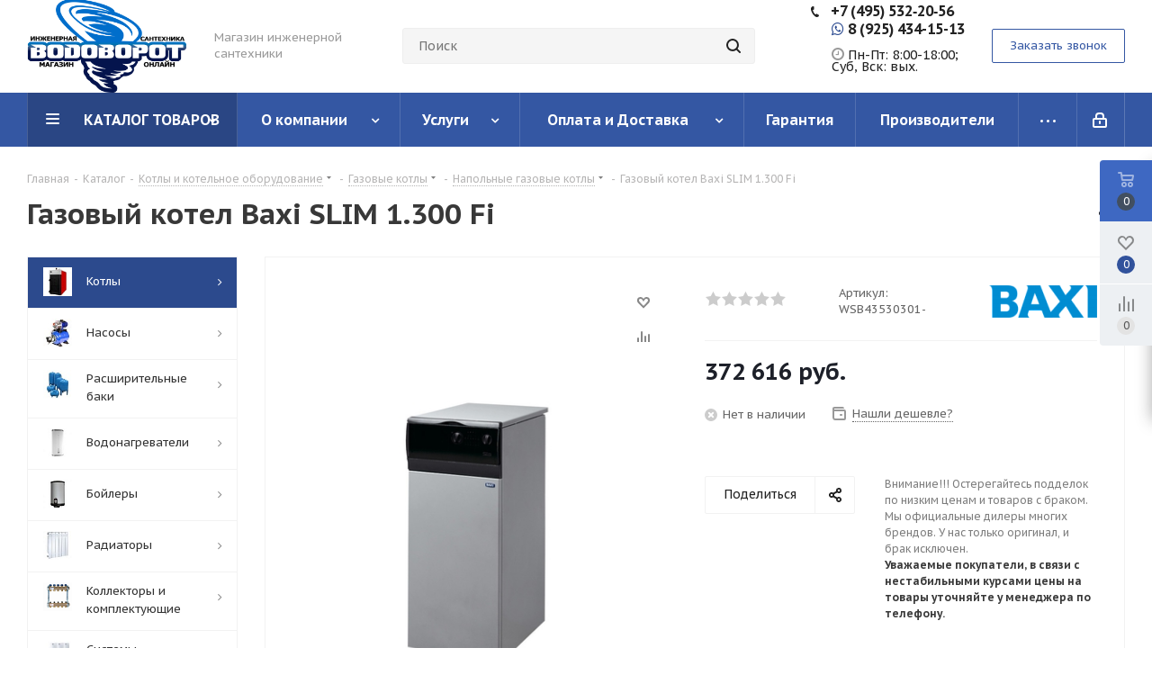

--- FILE ---
content_type: text/html; charset=UTF-8
request_url: https://vodovorot-online.ru/catalog/kotly/gazovye_kotly/napolnye_gazovye/2673/
body_size: 61095
content:
<!DOCTYPE html>
<html xmlns="http://www.w3.org/1999/xhtml" xml:lang="ru" lang="ru" >
<head><link rel="canonical" href="https://vodovorot-online.ru/catalog/kotly/gazovye_kotly/napolnye_gazovye/2673/" />
	<title>Газовый котел Baxi SLIM 1.300 Fi купить по доступной цене - «Водоворот Онлайн»</title>
	<meta name="viewport" content="initial-scale=1.0, width=device-width" />
	<meta name="HandheldFriendly" content="true" />
	<meta name="yes" content="yes" />
	<meta name="apple-mobile-web-app-status-bar-style" content="black" />
	<meta name="SKYPE_TOOLBAR" content="SKYPE_TOOLBAR_PARSER_COMPATIBLE" />
	<meta http-equiv="Content-Type" content="text/html; charset=UTF-8" />
<meta name="keywords" content="интернет-магазин инженерной сантехники, купить инженерную сантехнику" />
<meta name="description" content="Интернет-магазин «Водоворот Онлайн» предлагает в продажу Газовый котел Baxi SLIM 1.300 Fi недорого от производителя Baxi.✅ Гарантия качества.⚡ Быстрая доставка по Москве и области, самовывоз. Любые способы оплаты." />
<script data-skip-moving="true">(function(w, d, n) {var cl = "bx-core";var ht = d.documentElement;var htc = ht ? ht.className : undefined;if (htc === undefined || htc.indexOf(cl) !== -1){return;}var ua = n.userAgent;if (/(iPad;)|(iPhone;)/i.test(ua)){cl += " bx-ios";}else if (/Windows/i.test(ua)){cl += ' bx-win';}else if (/Macintosh/i.test(ua)){cl += " bx-mac";}else if (/Linux/i.test(ua) && !/Android/i.test(ua)){cl += " bx-linux";}else if (/Android/i.test(ua)){cl += " bx-android";}cl += (/(ipad|iphone|android|mobile|touch)/i.test(ua) ? " bx-touch" : " bx-no-touch");cl += w.devicePixelRatio && w.devicePixelRatio >= 2? " bx-retina": " bx-no-retina";var ieVersion = -1;if (/AppleWebKit/.test(ua)){cl += " bx-chrome";}else if (/Opera/.test(ua)){cl += " bx-opera";}else if (/Firefox/.test(ua)){cl += " bx-firefox";}ht.className = htc ? htc + " " + cl : cl;})(window, document, navigator);</script>


<link href="https://fonts.googleapis.com/css?family=PT+Sans+Caption:400italic,700italic,400,700&subset=latin,cyrillic-ext"  rel="stylesheet" />
<link href="/bitrix/css/aspro.next/notice.min.css?17688472032906"  rel="stylesheet" />
<link href="/bitrix/js/ui/design-tokens/dist/ui.design-tokens.min.css?176884720222029"  rel="stylesheet" />
<link href="/bitrix/js/ui/fonts/opensans/ui.font.opensans.min.css?17688472012320"  rel="stylesheet" />
<link href="/bitrix/js/main/popup/dist/main.popup.bundle.min.css?176884719326598"  rel="stylesheet" />
<link href="/bitrix/cache/css/s1/aspro_next/page_5e2dab7c399cfb89b7b942030b884eb2/page_5e2dab7c399cfb89b7b942030b884eb2_v1.css?176884986530799"  rel="stylesheet" />
<link href="/bitrix/cache/css/s1/aspro_next/default_08b1ddfaf405fc9e0c4c1562901da01f/default_08b1ddfaf405fc9e0c4c1562901da01f_v1.css?176884986556834"  rel="stylesheet" />
<link href="/bitrix/panel/main/popup.min.css?176884720320774"  rel="stylesheet" />
<link href="/bitrix/cache/css/s1/aspro_next/template_e21731230a937b43f901da11cf52ff9e/template_e21731230a937b43f901da11cf52ff9e_v1.css?17688478401134882"  data-template-style="true" rel="stylesheet" />







<link rel="shortcut icon" href="/favicon.png" type="image/png" />
<link rel="apple-touch-icon" sizes="180x180" href="/upload/CNext/bfa/3igtawwtkth6nhwx1fc0uymgrdwkptye.png" />
<style>html {--border-radius:8px;--theme-base-color:#3457a3;--theme-base-color-hue:221;--theme-base-color-saturation:52%;--theme-base-color-lightness:42%;--theme-base-opacity-color:#3457a31a;--theme-more-color:#3457a3;--theme-more-color-hue:221;--theme-more-color-saturation:52%;--theme-more-color-lightness:42%;--theme-lightness-hover-diff:6%;}</style>
<meta property="og:description" content="Интернет-магазин «Водоворот Онлайн» предлагает в продажу Газовый котел Baxi SLIM 1.300 Fi недорого от производителя Baxi.✅ Гарантия качества.⚡ Быстрая доставка по Москве и области, самовывоз. Любые способы оплаты." />
<meta property="og:image" content="https://vodovorot-online.ru/upload/iblock/169/169d2d27e10ab9d83cbc5f9dda7cc1b1.jpg" />
<link rel="image_src" href="https://vodovorot-online.ru/upload/iblock/169/169d2d27e10ab9d83cbc5f9dda7cc1b1.jpg"  />
<meta property="og:title" content="Газовый котел Baxi SLIM 1.300 Fi купить по доступной цене - «Водоворот Онлайн»" />
<meta property="og:type" content="website" />
<meta property="og:url" content="https://vodovorot-online.ru/catalog/kotly/gazovye_kotly/napolnye_gazovye/2673/" />




		<!-- Yandex.Metrika counter -->
<noscript><div><img data-lazyload class="lazyload" src="[data-uri]" data-src="https://mc.yandex.ru/watch/56397100" style="position:absolute; left:-9999px;" alt="" /></div></noscript>
<!-- /Yandex.Metrika counter -->
</head>
<body class="site_s1 fill_bg_n " id="main">
	<div id="panel"></div>
	
	
				<!--'start_frame_cache_basketitems-component-block'-->												<div id="ajax_basket"></div>
					<!--'end_frame_cache_basketitems-component-block'-->						
		
					
	<div class="wrapper1  header_bgcolored with_left_block  catalog_page basket_fly basket_fill_WHITE side_LEFT catalog_icons_Y banner_auto with_fast_view mheader-v1 header-v8 regions_N fill_N footer-v1 front-vindex3 mfixed_Y mfixed_view_always title-v1 with_phones with_lazy store_LIST_AMOUNT">
		
		<div class="header_wrap visible-lg visible-md title-v1">
			<header id="header">
				<div class="header-v8 header-wrapper">
	<div class="logo_and_menu-row">
		<div class="logo-row">
			<div class="maxwidth-theme">
				<div class="row">
					<div class="logo-block col-md-2 col-sm-3">
						<div class="logo">
							<a href="/"><img src="/upload/CNext/bbb/0u11gxnvhrtxjbu60cbjd9bcbzh9omse.png" alt="«Водоворот Онлайн»" title="«Водоворот Онлайн»" data-src="" /></a>						</div>
					</div>
					<div class="col-md-2 visible-lg">
						<div class="top-description">
							Магазин инженерной сантехники						</div>
					</div>
										<div class="col-md-4 search_wrap">
						<div class="search-block search-block--bound-header inner-table-block">
											<div class="search-wrapper">
				<div id="title-search_fixed">
					<form action="/catalog/" class="search">
						<div class="search-input-div">
							<input class="search-input" id="title-search-input_fixed" type="text" name="q" value="" placeholder="Поиск" size="20" maxlength="50" autocomplete="off" />
						</div>
						<div class="search-button-div">
							<button class="btn btn-search" type="submit" name="s" value="Найти"><i class="svg svg-search svg-black"></i></button>
							<span class="close-block inline-search-hide"><span class="svg svg-close close-icons"></span></span>
						</div>
					</form>
				</div>
			</div>
							</div>
					</div>
					<div class="right-icons pull-right">
						<div class="phone-block with_btn">
															<div class="inner-table-block">
																				<div class="phone">
				<i class="svg svg-phone"></i>
				<a rel="nofollow" href="tel:+7495532‑20‑56">+7 (495) 532‑20‑56</a>
							</div>
																<div class="schedule">
										<li><a href="tel:+79254341513" target="_blank"><span style="font-size:16px;font-weight:600;"> <i class="fa fa-whatsapp fa-width"></i></span><span style="font-size:16px;color:#222;font-weight:600;"> 8 (925) 434-15-13</span></a></li>
<br>
<p>
	<span style="font-size:16px;font-weight:600;"><i class="fa fa-clock-o" aria-hidden="true"></i></span><span style="font-size:14px;color:#222;font-weight:500;"> Пн-Пт: 8:00-18:00;<br>Суб, Вск: вых.
</p>									</div>
								</div>
																						<div class="inner-table-block">
									<span class="callback-block animate-load twosmallfont colored  white btn-default btn" data-event="jqm" data-param-form_id="CALLBACK" data-name="callback">Заказать звонок</span>
								</div>
													</div>
					</div>
				</div>
			</div>
		</div>	</div>
	<div class="menu-row middle-block bgcolored sliced">
		<div class="maxwidth-theme">
			<div class="row">
				<div class="col-md-12">
					<div class="right-icons pull-right">
						<div class="pull-right">
																		</div>
						<div class="pull-right">
							<div class="wrap_icon inner-table-block">
										
		<!--'start_frame_cache_header-auth-block1'-->							<!-- noindex --><a rel="nofollow" title="Мой кабинет" class="personal-link dark-color animate-load" data-event="jqm" data-param-type="auth" data-param-backurl="/catalog/kotly/gazovye_kotly/napolnye_gazovye/2673/" data-name="auth" href="/personal/"><i class="svg inline  svg-inline-cabinet" aria-hidden="true" title="Мой кабинет"><svg xmlns="http://www.w3.org/2000/svg" width="16" height="17" viewBox="0 0 16 17">
  <defs>
    <style>
      .loccls-1 {
        fill: #222;
        fill-rule: evenodd;
      }
    </style>
  </defs>
  <path class="loccls-1" d="M14,17H2a2,2,0,0,1-2-2V8A2,2,0,0,1,2,6H3V4A4,4,0,0,1,7,0H9a4,4,0,0,1,4,4V6h1a2,2,0,0,1,2,2v7A2,2,0,0,1,14,17ZM11,4A2,2,0,0,0,9,2H7A2,2,0,0,0,5,4V6h6V4Zm3,4H2v7H14V8ZM8,9a1,1,0,0,1,1,1v2a1,1,0,0,1-2,0V10A1,1,0,0,1,8,9Z"/>
</svg>
</i></a><!-- /noindex -->									<!--'end_frame_cache_header-auth-block1'-->								</div>
						</div>
					</div>
					<div class="menu-only">
						<nav class="mega-menu sliced">
										<div class="table-menu ">
		<table>
			<tr>
									
										<td class="menu-item unvisible dropdown catalog wide_menu  active">
						<div class="wrap">
							<a class="dropdown-toggle" href="/catalog/">
								<div>
																		КАТАЛОГ ТОВАРОВ									<div class="line-wrapper"><span class="line"></span></div>
								</div>
							</a>
															<span class="tail"></span>
								<div class="dropdown-menu ">
									
										<div class="customScrollbar scrollbar">
											<ul class="menu-wrapper " >
																																																			<li class="dropdown-submenu  active has_img parent-items">
																																					<a href="/catalog/kotly/" title="Котлы">
						<div class="menu_img"><img data-lazyload class="lazyload" src="[data-uri]" data-src="/upload/resize_cache/iblock/e53/60_60_1/e5344ea5d43f27996dcc5c599b1cc5e6.jpg" alt="Котлы" title="Котлы" /></div>
					</a>
										<a href="/catalog/kotly/" title="Котлы"><span class="name">Котлы</span><span class="arrow"><i></i></span></a>
															<ul class="dropdown-menu toggle_menu">
																	<li class="menu-item   active">
							<a href="/catalog/kotly/gazovye_kotly/" title="Газовые котлы"><span class="name">Газовые котлы</span></a>
													</li>
																	<li class="menu-item   ">
							<a href="/catalog/kotly/elektricheskie_kotly/" title="Электрические котлы"><span class="name">Электрические котлы</span></a>
													</li>
																	<li class="menu-item   ">
							<a href="/catalog/kotly/tverdotoplivnye_kotly/" title="Твердотопливные котлы"><span class="name">Твердотопливные котлы</span></a>
													</li>
																	<li class="menu-item   ">
							<a href="/catalog/kotly/kombinirovannye_kotly/" title="Комбинированные котлы"><span class="name">Комбинированные котлы</span></a>
													</li>
																	<li class="menu-item   ">
							<a href="/catalog/kotly/promyshlennye_kotly/" title="Промышленные котлы"><span class="name">Промышленные котлы</span></a>
													</li>
																	<li class="menu-item collapsed  ">
							<a href="/catalog/kotly/avtomatika_dlya_kotlov/" title="Автоматика для котлов"><span class="name">Автоматика для котлов</span></a>
													</li>
																	<li class="menu-item collapsed  ">
							<a href="/catalog/kotly/teplonositeli_dlya_otopleniya/" title="Теплоносители для отопления"><span class="name">Теплоносители для отопления</span></a>
													</li>
																	<li class="menu-item collapsed  ">
							<a href="/catalog/kotly/komplektuyushchie_k_kotlam/" title="Комплектующие к котлам"><span class="name">Комплектующие к котлам</span></a>
													</li>
																<li><span class="colored more_items with_dropdown">Ещё</span></li>
									</ul>
																																														</li>
																																																			<li class="dropdown-submenu   has_img parent-items">
																																					<a href="/catalog/nasosy/" title="Насосы">
						<div class="menu_img"><img data-lazyload class="lazyload" src="[data-uri]" data-src="/upload/resize_cache/iblock/516/60_60_1/51654cfd62055476fed696dd7e6cacd1.jpg" alt="Насосы" title="Насосы" /></div>
					</a>
										<a href="/catalog/nasosy/" title="Насосы"><span class="name">Насосы</span><span class="arrow"><i></i></span></a>
															<ul class="dropdown-menu toggle_menu">
																	<li class="menu-item   ">
							<a href="/catalog/nasosy/tsirkulyatsionnye_nasosy/" title="Циркуляционные насосы"><span class="name">Циркуляционные насосы</span></a>
													</li>
																	<li class="menu-item   ">
							<a href="/catalog/nasosy/pogruzhnye_nasosy/" title="Скважинные насосы"><span class="name">Скважинные насосы</span></a>
													</li>
																	<li class="menu-item   ">
							<a href="/catalog/nasosy/drenazhnye_nasosy/" title="Дренажные насосы"><span class="name">Дренажные насосы</span></a>
													</li>
																	<li class="menu-item   ">
							<a href="/catalog/nasosy/fekalnye_nasosy/" title="Фекальные насосы"><span class="name">Фекальные насосы</span></a>
													</li>
																	<li class="menu-item   ">
							<a href="/catalog/nasosy/nasosnye_stantsii/" title="Насосные станции"><span class="name">Насосные станции</span></a>
													</li>
																	<li class="menu-item collapsed  ">
							<a href="/catalog/nasosy/poverkhnostnye_nasosy/" title="Поверхностные насосы"><span class="name">Поверхностные насосы</span></a>
													</li>
																	<li class="menu-item collapsed  ">
							<a href="/catalog/nasosy/hacocy_dlya_povysheniya_davleniya/" title="Hacocы для пoвышeния дaвлeния"><span class="name">Hacocы для пoвышeния дaвлeния</span></a>
													</li>
																	<li class="menu-item collapsed  ">
							<a href="/catalog/nasosy/kolodeznye_nasosy/" title="Колодезные насосы"><span class="name">Колодезные насосы</span></a>
													</li>
																	<li class="menu-item collapsed  ">
							<a href="/catalog/nasosy/kanalizatsionnye_nasosy/" title="Канализационные насосы"><span class="name">Канализационные насосы</span></a>
													</li>
																	<li class="menu-item collapsed  ">
							<a href="/catalog/nasosy/avtomatika_dlya_nasosov/" title="Автоматика для насосов"><span class="name">Автоматика для насосов</span></a>
													</li>
																	<li class="menu-item collapsed  ">
							<a href="/catalog/nasosy/pompy_dlya_vody/" title="Помпы для воды"><span class="name">Помпы для воды</span></a>
													</li>
																	<li class="menu-item collapsed  ">
							<a href="/catalog/nasosy/komplektuyushchie_dlya_nasosov/" title="Комплектующие для насосов"><span class="name">Комплектующие для насосов</span></a>
													</li>
																<li><span class="colored more_items with_dropdown">Ещё</span></li>
									</ul>
																																														</li>
																																																			<li class="dropdown-submenu   has_img parent-items">
																																					<a href="/catalog/rasshiritelnye_baki/" title="Расширительные баки">
						<div class="menu_img"><img data-lazyload class="lazyload" src="[data-uri]" data-src="/upload/resize_cache/iblock/34b/60_60_1/34b634f810343399eca483be803ebd62.jpg" alt="Расширительные баки" title="Расширительные баки" /></div>
					</a>
										<a href="/catalog/rasshiritelnye_baki/" title="Расширительные баки"><span class="name">Расширительные баки</span><span class="arrow"><i></i></span></a>
															<ul class="dropdown-menu toggle_menu">
																	<li class="menu-item   ">
							<a href="/catalog/rasshiritelnye_baki/gidroakkumulyatory/" title="Гидроаккумуляторы"><span class="name">Гидроаккумуляторы</span></a>
													</li>
																	<li class="menu-item   ">
							<a href="/catalog/rasshiritelnye_baki/baki_dlya_gvs/" title="Баки для ГВС"><span class="name">Баки для ГВС</span></a>
													</li>
																	<li class="menu-item   ">
							<a href="/catalog/rasshiritelnye_baki/dlya_sistem_otopleniya/" title="Для систем отопления"><span class="name">Для систем отопления</span></a>
													</li>
																	<li class="menu-item   ">
							<a href="/catalog/rasshiritelnye_baki/membrany_dlya_bakov/" title="Мембраны для баков"><span class="name">Мембраны для баков</span></a>
													</li>
																	<li class="menu-item   ">
							<a href="/catalog/rasshiritelnye_baki/komplektuyushchie_dlya_bakov/" title="Комплектующие для баков"><span class="name">Комплектующие для баков</span></a>
													</li>
														</ul>
																																														</li>
																																																			<li class="dropdown-submenu   has_img parent-items">
																																					<a href="/catalog/vodonagrevateli/" title="Водонагреватели">
						<div class="menu_img"><img data-lazyload class="lazyload" src="[data-uri]" data-src="/upload/resize_cache/iblock/398/60_60_1/3983b6a100e61a107fffe0f3a1cef0ab.jpg" alt="Водонагреватели" title="Водонагреватели" /></div>
					</a>
										<a href="/catalog/vodonagrevateli/" title="Водонагреватели"><span class="name">Водонагреватели</span><span class="arrow"><i></i></span></a>
															<ul class="dropdown-menu toggle_menu">
																	<li class="menu-item   ">
							<a href="/catalog/vodonagrevateli/gazovye_kolonki/" title="Газовые колонки"><span class="name">Газовые колонки</span></a>
													</li>
																	<li class="menu-item   ">
							<a href="/catalog/vodonagrevateli/nakopitelnye_elektricheskie_vodonagrevateli/" title="Накопительные электрические водонагреватели"><span class="name">Накопительные электрические водонагреватели</span></a>
													</li>
																	<li class="menu-item   ">
							<a href="/catalog/vodonagrevateli/protochnye_elektricheskie_vodonagrevateli/" title="Проточные электрические водонагреватели"><span class="name">Проточные электрические водонагреватели</span></a>
													</li>
																	<li class="menu-item   ">
							<a href="/catalog/vodonagrevateli/nakopitelnye_gazovye/" title="Накопительные газовые водонагреватели"><span class="name">Накопительные газовые водонагреватели</span></a>
													</li>
																	<li class="menu-item   ">
							<a href="/catalog/vodonagrevateli/komplektuyushchie_k_vodonagrevatelyam/" title="Комплектующие к водонагревателям"><span class="name">Комплектующие к водонагревателям</span></a>
													</li>
														</ul>
																																														</li>
																																																			<li class="dropdown-submenu   has_img parent-items">
																																					<a href="/catalog/boylery/" title="Бойлеры">
						<div class="menu_img"><img data-lazyload class="lazyload" src="[data-uri]" data-src="/upload/resize_cache/iblock/a45/60_60_1/a45ed70abef792f9fb5d9e35e1a8633f.jpg" alt="Бойлеры" title="Бойлеры" /></div>
					</a>
										<a href="/catalog/boylery/" title="Бойлеры"><span class="name">Бойлеры</span><span class="arrow"><i></i></span></a>
															<ul class="dropdown-menu toggle_menu">
																	<li class="menu-item   ">
							<a href="/catalog/boylery/boylery_kosvennogo_nagreva/" title="Бойлеры косвенного нагрева"><span class="name">Бойлеры косвенного нагрева</span></a>
													</li>
																	<li class="menu-item   ">
							<a href="/catalog/boylery/kombinirovannye_boylery/" title="Комбинированные бойлеры"><span class="name">Комбинированные бойлеры</span></a>
													</li>
														</ul>
																																														</li>
																																																			<li class="dropdown-submenu   has_img parent-items">
																																					<a href="/catalog/radiatory/" title="Радиаторы">
						<div class="menu_img"><img data-lazyload class="lazyload" src="[data-uri]" data-src="/upload/resize_cache/iblock/4f1/60_60_1/4f11b38b05e964461307afaf46aa0fef.jpg" alt="Радиаторы" title="Радиаторы" /></div>
					</a>
										<a href="/catalog/radiatory/" title="Радиаторы"><span class="name">Радиаторы</span><span class="arrow"><i></i></span></a>
															<ul class="dropdown-menu toggle_menu">
																	<li class="menu-item   ">
							<a href="/catalog/radiatory/alyuminievye_radiatory/" title="Алюминиевые радиаторы"><span class="name">Алюминиевые радиаторы</span></a>
													</li>
																	<li class="menu-item   ">
							<a href="/catalog/radiatory/bimetallicheskie_radiatory/" title="Биметаллические радиаторы"><span class="name">Биметаллические радиаторы</span></a>
													</li>
																	<li class="menu-item   ">
							<a href="/catalog/radiatory/stalnye_panelnye_radiatory/" title="Стальные панельные радиаторы"><span class="name">Стальные панельные радиаторы</span></a>
													</li>
																	<li class="menu-item   ">
							<a href="/catalog/radiatory/stalnye_trubchatye_radiatory/" title="Стальные трубчатые радиаторы"><span class="name">Стальные трубчатые радиаторы</span></a>
													</li>
														</ul>
																																														</li>
																																																			<li class="dropdown-submenu   has_img parent-items">
																																					<a href="/catalog/kollektory_i_gruppy/" title="Коллекторы и комплектующие">
						<div class="menu_img"><img data-lazyload class="lazyload" src="[data-uri]" data-src="/upload/resize_cache/iblock/933/60_60_1/933a0ef57d7564d88ea75fbfd29e0673.png" alt="Коллекторы и комплектующие" title="Коллекторы и комплектующие" /></div>
					</a>
										<a href="/catalog/kollektory_i_gruppy/" title="Коллекторы и комплектующие"><span class="name">Коллекторы и комплектующие</span><span class="arrow"><i></i></span></a>
															<ul class="dropdown-menu toggle_menu">
																	<li class="menu-item   ">
							<a href="/catalog/kollektory_i_gruppy/kollektory/" title="Коллекторы"><span class="name">Коллекторы</span></a>
													</li>
																	<li class="menu-item   ">
							<a href="/catalog/kollektory_i_gruppy/kollektornye_gruppy/" title="Коллекторные группы"><span class="name">Коллекторные группы</span></a>
													</li>
																	<li class="menu-item   ">
							<a href="/catalog/kollektory_i_gruppy/kollektory_dlya_vodosnabzheniya/" title="Коллекторы для водоснабжения"><span class="name">Коллекторы для водоснабжения</span></a>
													</li>
																	<li class="menu-item   ">
							<a href="/catalog/kollektory_i_gruppy/kollektory_dlya_otopleniya/" title="Коллекторы для отопления"><span class="name">Коллекторы для отопления</span></a>
													</li>
																	<li class="menu-item   ">
							<a href="/catalog/kollektory_i_gruppy/kollektory_dlya_tyeplogo_pola/" title="Коллекторы для тёплого пола"><span class="name">Коллекторы для тёплого пола</span></a>
													</li>
																	<li class="menu-item collapsed  ">
							<a href="/catalog/kollektory_i_gruppy/kollektory_i_gidrostrelki_dlya_kotelnoy/" title="Коллекторы и гидрострелки для котельной"><span class="name">Коллекторы и гидрострелки для котельной</span></a>
													</li>
																	<li class="menu-item collapsed  ">
							<a href="/catalog/kollektory_i_gruppy/kollektornye_shkafy/" title="Коллекторные шкафы"><span class="name">Коллекторные шкафы</span></a>
													</li>
																	<li class="menu-item collapsed  ">
							<a href="/catalog/kollektory_i_gruppy/gruppy_bystrogo_montazha/" title="Группы быстрого монтажа"><span class="name">Группы быстрого монтажа</span></a>
													</li>
																<li><span class="colored more_items with_dropdown">Ещё</span></li>
									</ul>
																																														</li>
																																																			<li class="dropdown-submenu   has_img parent-items">
																																					<a href="/catalog/sistemy_filtratsii/" title="Системы фильтрации">
						<div class="menu_img"><img data-lazyload class="lazyload" src="[data-uri]" data-src="/upload/resize_cache/iblock/cf1/60_60_1/cf102b56b97e5f5958d8485b1cc50704.jpg" alt="Системы фильтрации" title="Системы фильтрации" /></div>
					</a>
										<a href="/catalog/sistemy_filtratsii/" title="Системы фильтрации"><span class="name">Системы фильтрации</span><span class="arrow"><i></i></span></a>
															<ul class="dropdown-menu toggle_menu">
																	<li class="menu-item   ">
							<a href="/catalog/sistemy_filtratsii/komplekty_filtrov/" title="Комплекты фильтров"><span class="name">Комплекты фильтров</span></a>
													</li>
																	<li class="menu-item   ">
							<a href="/catalog/sistemy_filtratsii/korpusa_filtrov_dlya_vody_kolby/" title="Корпуса фильтров для воды (колбы)"><span class="name">Корпуса фильтров для воды (колбы)</span></a>
													</li>
																	<li class="menu-item   ">
							<a href="/catalog/sistemy_filtratsii/kartridzhi_smennye/" title="Картриджи сменные"><span class="name">Картриджи сменные</span></a>
													</li>
																	<li class="menu-item   ">
							<a href="/catalog/sistemy_filtratsii/samopromyvnye_filtry/" title="Самопромывные фильтры"><span class="name">Самопромывные фильтры</span></a>
													</li>
																	<li class="menu-item   ">
							<a href="/catalog/sistemy_filtratsii/komplektuyushchie/" title="Комплектующие"><span class="name">Комплектующие</span></a>
													</li>
														</ul>
																																														</li>
																																																			<li class="dropdown-submenu   has_img parent-items">
																																					<a href="/catalog/zaporno_reguliruyushchaya_armatura/" title="Запорно-регулирующая арматура">
						<div class="menu_img"><img data-lazyload class="lazyload" src="[data-uri]" data-src="/upload/resize_cache/iblock/60d/60_60_1/60de25c4f57e356e1be5ac4a0021b2c7.png" alt="Запорно-регулирующая арматура" title="Запорно-регулирующая арматура" /></div>
					</a>
										<a href="/catalog/zaporno_reguliruyushchaya_armatura/" title="Запорно-регулирующая арматура"><span class="name">Запорно-регулирующая арматура</span><span class="arrow"><i></i></span></a>
															<ul class="dropdown-menu toggle_menu">
																	<li class="menu-item   ">
							<a href="/catalog/zaporno_reguliruyushchaya_armatura/krany_sharovye_dlya_vody/" title="Краны шаровые для воды"><span class="name">Краны шаровые для воды</span></a>
													</li>
																	<li class="menu-item   ">
							<a href="/catalog/zaporno_reguliruyushchaya_armatura/termogolovki/" title="Термоголовки"><span class="name">Термоголовки</span></a>
													</li>
																	<li class="menu-item   ">
							<a href="/catalog/zaporno_reguliruyushchaya_armatura/klapany_termosmesitelnye/" title="Клапаны термосмесительные"><span class="name">Клапаны термосмесительные</span></a>
													</li>
																	<li class="menu-item   ">
							<a href="/catalog/zaporno_reguliruyushchaya_armatura/elektroprivody/" title="Электроприводы"><span class="name">Электроприводы</span></a>
													</li>
														</ul>
																																														</li>
																																																			<li class="dropdown-submenu   has_img parent-items">
																																					<a href="/catalog/truby/" title="Трубы">
						<div class="menu_img"><img data-lazyload class="lazyload" src="[data-uri]" data-src="/upload/resize_cache/iblock/730/60_60_1/730165b7be67a2df07e818f875e864e8.jpg" alt="Трубы" title="Трубы" /></div>
					</a>
										<a href="/catalog/truby/" title="Трубы"><span class="name">Трубы</span><span class="arrow"><i></i></span></a>
															<ul class="dropdown-menu toggle_menu">
																	<li class="menu-item   ">
							<a href="/catalog/truby/truby_iz_sshitogo_polietilena/" title="Трубы из сшитого полиэтилена"><span class="name">Трубы из сшитого полиэтилена</span></a>
													</li>
																	<li class="menu-item   ">
							<a href="/catalog/truby/truby_polipropilenovye/" title="Трубы полипропиленовые"><span class="name">Трубы полипропиленовые</span></a>
													</li>
																	<li class="menu-item   ">
							<a href="/catalog/truby/truby_pnd/" title="Трубы ПНД"><span class="name">Трубы ПНД</span></a>
													</li>
														</ul>
																																														</li>
																																																			<li class="   has_img parent-items">
																																					<a href="/catalog/fitingi/" title="Фитинги">
						<div class="menu_img"><img data-lazyload class="lazyload" src="[data-uri]" data-src="/upload/resize_cache/iblock/ccf/60_60_1/ccfdd52984d3b72b66ef95146eb41aa0.jpg" alt="Фитинги" title="Фитинги" /></div>
					</a>
										<a href="/catalog/fitingi/" title="Фитинги"><span class="name">Фитинги</span></a>
																																														</li>
																																																			<li class="dropdown-submenu   has_img parent-items">
																																					<a href="/catalog/predokhranitelnaya_armatura/" title="Предохранительная арматура">
						<div class="menu_img"><img data-lazyload class="lazyload" src="[data-uri]" data-src="/upload/resize_cache/iblock/1bd/60_60_1/1bde8d242890ee63b5060a83e8901e69.jpg" alt="Предохранительная арматура" title="Предохранительная арматура" /></div>
					</a>
										<a href="/catalog/predokhranitelnaya_armatura/" title="Предохранительная арматура"><span class="name">Предохранительная арматура</span><span class="arrow"><i></i></span></a>
															<ul class="dropdown-menu toggle_menu">
																	<li class="menu-item   ">
							<a href="/catalog/predokhranitelnaya_armatura/gruppy_bezopasnosti/" title="Группы безопасности"><span class="name">Группы безопасности</span></a>
													</li>
																	<li class="menu-item   ">
							<a href="/catalog/predokhranitelnaya_armatura/vozdukhootvodchiki/" title="Воздухоотводчики"><span class="name">Воздухоотводчики</span></a>
													</li>
																	<li class="menu-item   ">
							<a href="/catalog/predokhranitelnaya_armatura/predokhranitelnye_klapany/" title="Предохранительные клапаны"><span class="name">Предохранительные клапаны</span></a>
													</li>
																	<li class="menu-item   ">
							<a href="/catalog/predokhranitelnaya_armatura/obratnye_klapany/" title="Обратные клапаны"><span class="name">Обратные клапаны</span></a>
													</li>
														</ul>
																																														</li>
																																																			<li class="   has_img parent-items">
																																					<a href="/catalog/sistemy_zashchity_ot_protechek/" title="Системы защиты от протечек">
						<div class="menu_img"><img data-lazyload class="lazyload" src="[data-uri]" data-src="/upload/resize_cache/iblock/69e/60_60_1/69e871ab14114c3ff422e106a6a1e12d.png" alt="Системы защиты от протечек" title="Системы защиты от протечек" /></div>
					</a>
										<a href="/catalog/sistemy_zashchity_ot_protechek/" title="Системы защиты от протечек"><span class="name">Системы защиты от протечек</span></a>
																																														</li>
																																																			<li class="dropdown-submenu   has_img parent-items">
																																					<a href="/catalog/santekhnika/" title="Сантехника">
						<div class="menu_img"><img data-lazyload class="lazyload" src="[data-uri]" data-src="/upload/resize_cache/iblock/20e/60_60_1/20eca32c48953662a605a712a4966244.png" alt="Сантехника" title="Сантехника" /></div>
					</a>
										<a href="/catalog/santekhnika/" title="Сантехника"><span class="name">Сантехника</span><span class="arrow"><i></i></span></a>
															<ul class="dropdown-menu toggle_menu">
																	<li class="menu-item   ">
							<a href="/catalog/santekhnika/vanny/" title="Ванны и принадлежности"><span class="name">Ванны и принадлежности</span></a>
													</li>
																	<li class="menu-item   ">
							<a href="/catalog/santekhnika/trapy_i_drenazhnye_kanaly/" title="Трапы и дренажные каналы"><span class="name">Трапы и дренажные каналы</span></a>
													</li>
														</ul>
																																														</li>
																																																			<li class="   has_img parent-items">
																																					<a href="/catalog/krepezh/" title="Крепеж">
						<div class="menu_img"><img data-lazyload class="lazyload" src="[data-uri]" data-src="/upload/resize_cache/iblock/2a1/60_60_1/078kmub1a2fpic1hg89uhdhiyn2pizhy.jpg" alt="Крепеж" title="Крепеж" /></div>
					</a>
										<a href="/catalog/krepezh/" title="Крепеж"><span class="name">Крепеж</span></a>
																																														</li>
																																																			<li class="dropdown-submenu   has_img parent-items">
																																					<a href="/catalog/tyeplye_poly/" title="Тёплые полы">
						<div class="menu_img"><img data-lazyload class="lazyload" src="[data-uri]" data-src="/upload/resize_cache/iblock/beb/60_60_1/i3e2avp1hjq84stwhy79ve091a6v8s8a.jpeg" alt="Тёплые полы" title="Тёплые полы" /></div>
					</a>
										<a href="/catalog/tyeplye_poly/" title="Тёплые полы"><span class="name">Тёплые полы</span><span class="arrow"><i></i></span></a>
															<ul class="dropdown-menu toggle_menu">
																	<li class="menu-item   ">
							<a href="/catalog/tyeplye_poly/greyushchie_kabeli/" title="Греющие кабели"><span class="name">Греющие кабели</span></a>
													</li>
																	<li class="menu-item   ">
							<a href="/catalog/tyeplye_poly/nagrevatelnye_maty/" title="Нагревательные маты"><span class="name">Нагревательные маты</span></a>
													</li>
														</ul>
																																														</li>
																																																			<li class="dropdown-submenu   has_img parent-items">
																																					<a href="/catalog/plastikovye_baki/" title="Пластиковые баки">
						<div class="menu_img"><img data-lazyload class="lazyload" src="[data-uri]" data-src="/upload/resize_cache/iblock/7ab/60_60_1/vobidmqu085bliy00q0cfdizw96r4rk0.png" alt="Пластиковые баки" title="Пластиковые баки" /></div>
					</a>
										<a href="/catalog/plastikovye_baki/" title="Пластиковые баки"><span class="name">Пластиковые баки</span><span class="arrow"><i></i></span></a>
															<ul class="dropdown-menu toggle_menu">
																	<li class="menu-item   ">
							<a href="/catalog/plastikovye_baki/baki_dlya_vody/" title="Баки для воды"><span class="name">Баки для воды</span></a>
													</li>
																	<li class="menu-item   ">
							<a href="/catalog/plastikovye_baki/baki_dlya_dusha/" title="Баки для душа"><span class="name">Баки для душа</span></a>
													</li>
																	<li class="menu-item   ">
							<a href="/catalog/plastikovye_baki/kessony_dlya_skvazhiny/" title="Кессоны для скважины"><span class="name">Кессоны для скважины</span></a>
													</li>
														</ul>
																																														</li>
																							</ul>
										</div>

									
								</div>
													</div>
					</td>
									
										<td class="menu-item unvisible dropdown   ">
						<div class="wrap">
							<a class="dropdown-toggle" href="/company/">
								<div>
																		О компании									<div class="line-wrapper"><span class="line"></span></div>
								</div>
							</a>
															<span class="tail"></span>
								<div class="dropdown-menu ">
									
										<div class="customScrollbar scrollbar">
											<ul class="menu-wrapper " >
																																																			<li class="    parent-items">
																																			<a href="/company/news/" title="Новости"><span class="name">Новости</span></a>
																																														</li>
																																																			<li class="    parent-items">
																																			<a href="/company/licenses/" title="Сертификаты"><span class="name">Сертификаты</span></a>
																																														</li>
																																																			<li class="    parent-items">
																																			<a href="/company/requisites/" title="Реквизиты"><span class="name">Реквизиты</span></a>
																																														</li>
																																																			<li class="    parent-items">
																																			<a href="/company/staff/" title="Сотрудники"><span class="name">Сотрудники</span></a>
																																														</li>
																																																			<li class="    parent-items">
																																			<a href="/company/vacancy/" title="Вакансии"><span class="name">Вакансии</span></a>
																																														</li>
																																																			<li class="    parent-items">
																																			<a href="/include/licenses_detail.php" title="Политика"><span class="name">Политика</span></a>
																																														</li>
																							</ul>
										</div>

									
								</div>
													</div>
					</td>
									
										<td class="menu-item unvisible dropdown   ">
						<div class="wrap">
							<a class="dropdown-toggle" href="/services/">
								<div>
																		Услуги									<div class="line-wrapper"><span class="line"></span></div>
								</div>
							</a>
															<span class="tail"></span>
								<div class="dropdown-menu ">
									
										<div class="customScrollbar scrollbar">
											<ul class="menu-wrapper " >
																																																			<li class="    parent-items">
																																			<a href="/services/ustroystvo-sistem-vodosnabzheniya-pod-klyuch1/" title="Устройство систем водоснабжения «под ключ»"><span class="name">Устройство систем водоснабжения «под ключ»</span></a>
																																														</li>
																																																			<li class="    parent-items">
																																			<a href="/services/montazh-otopitelnykh-sistem-v-chastnom-dome1/" title="Монтаж отопительных систем в частном доме"><span class="name">Монтаж отопительных систем в частном доме</span></a>
																																														</li>
																																																			<li class="    parent-items">
																																			<a href="/services/razrabotka-postavka-i-montazh-inzhenernykh-sistem/" title="Проектирование инженерных систем"><span class="name">Проектирование инженерных систем</span></a>
																																														</li>
																							</ul>
										</div>

									
								</div>
													</div>
					</td>
									
										<td class="menu-item unvisible dropdown   ">
						<div class="wrap">
							<a class="dropdown-toggle" href="/help/">
								<div>
																		Оплата и Доставка									<div class="line-wrapper"><span class="line"></span></div>
								</div>
							</a>
															<span class="tail"></span>
								<div class="dropdown-menu ">
									
										<div class="customScrollbar scrollbar">
											<ul class="menu-wrapper " >
																																																			<li class="    parent-items">
																																			<a href="/help/payment/" title="Условия оплаты"><span class="name">Условия оплаты</span></a>
																																														</li>
																																																			<li class="    parent-items">
																																			<a href="/help/delivery/" title="Условия доставки"><span class="name">Условия доставки</span></a>
																																														</li>
																							</ul>
										</div>

									
								</div>
													</div>
					</td>
									
										<td class="menu-item unvisible    ">
						<div class="wrap">
							<a class="" href="/help/warranty/">
								<div>
																		Гарантия									<div class="line-wrapper"><span class="line"></span></div>
								</div>
							</a>
													</div>
					</td>
									
										<td class="menu-item unvisible    ">
						<div class="wrap">
							<a class="" href="/info/brands/">
								<div>
																		Производители									<div class="line-wrapper"><span class="line"></span></div>
								</div>
							</a>
													</div>
					</td>
									
										<td class="menu-item unvisible    ">
						<div class="wrap">
							<a class="" href="/contacts/">
								<div>
																		Контакты									<div class="line-wrapper"><span class="line"></span></div>
								</div>
							</a>
													</div>
					</td>
				
				<td class="menu-item dropdown js-dropdown nosave unvisible">
					<div class="wrap">
						<a class="dropdown-toggle more-items" href="#">
							<span>Ещё</span>
						</a>
						<span class="tail"></span>
						<ul class="dropdown-menu"></ul>
					</div>
				</td>

			</tr>
		</table>
	</div>
						</nav>
					</div>
				</div>
			</div>
		</div>
	</div>
	<div class="line-row visible-xs"></div>
</div>			</header>
		</div>

		
		<div id="mobileheader" class="visible-xs visible-sm">
			<div class="mobileheader-v1">
	<div class="burger pull-left">
		<i class="svg inline  svg-inline-burger dark" aria-hidden="true" ><svg xmlns="http://www.w3.org/2000/svg" width="18" height="16" viewBox="0 0 18 16">
  <defs>
    <style>
      .bu_bw_cls-1 {
        fill: #222;
        fill-rule: evenodd;
      }
    </style>
  </defs>
  <path data-name="Rounded Rectangle 81 copy 2" class="bu_bw_cls-1" d="M330,114h16a1,1,0,0,1,1,1h0a1,1,0,0,1-1,1H330a1,1,0,0,1-1-1h0A1,1,0,0,1,330,114Zm0,7h16a1,1,0,0,1,1,1h0a1,1,0,0,1-1,1H330a1,1,0,0,1-1-1h0A1,1,0,0,1,330,121Zm0,7h16a1,1,0,0,1,1,1h0a1,1,0,0,1-1,1H330a1,1,0,0,1-1-1h0A1,1,0,0,1,330,128Z" transform="translate(-329 -114)"/>
</svg>
</i>		<i class="svg inline  svg-inline-close dark" aria-hidden="true" ><svg xmlns="http://www.w3.org/2000/svg" width="16" height="16" viewBox="0 0 16 16">
  <defs>
    <style>
      .cccls-1 {
        fill: #222;
        fill-rule: evenodd;
      }
    </style>
  </defs>
  <path data-name="Rounded Rectangle 114 copy 3" class="cccls-1" d="M334.411,138l6.3,6.3a1,1,0,0,1,0,1.414,0.992,0.992,0,0,1-1.408,0l-6.3-6.306-6.3,6.306a1,1,0,0,1-1.409-1.414l6.3-6.3-6.293-6.3a1,1,0,0,1,1.409-1.414l6.3,6.3,6.3-6.3A1,1,0,0,1,340.7,131.7Z" transform="translate(-325 -130)"/>
</svg>
</i>	</div>
	<div class="logo-block pull-left">
		<div class="logo">
			<a href="/"><img src="/upload/CNext/bbb/0u11gxnvhrtxjbu60cbjd9bcbzh9omse.png" alt="«Водоворот Онлайн»" title="«Водоворот Онлайн»" data-src="" /></a>		</div>
	</div>
	<div class="right-icons pull-right">
		<div class="pull-right">
			<div class="wrap_icon">
				<button class="top-btn inline-search-show twosmallfont">
					<i class="svg inline  svg-inline-search big" aria-hidden="true" ><svg xmlns="http://www.w3.org/2000/svg" width="21" height="21" viewBox="0 0 21 21">
  <defs>
    <style>
      .sscls-1 {
        fill: #222;
        fill-rule: evenodd;
      }
    </style>
  </defs>
  <path data-name="Rounded Rectangle 106" class="sscls-1" d="M1590.71,131.709a1,1,0,0,1-1.42,0l-4.68-4.677a9.069,9.069,0,1,1,1.42-1.427l4.68,4.678A1,1,0,0,1,1590.71,131.709ZM1579,113a7,7,0,1,0,7,7A7,7,0,0,0,1579,113Z" transform="translate(-1570 -111)"/>
</svg>
</i>				</button>
			</div>
		</div>
		<div class="pull-right">
			<div class="wrap_icon wrap_basket">
											<!--'start_frame_cache_header-basket-with-compare-block2'-->														<!--noindex-->
			<a class="basket-link compare   big " href="/catalog/compare.php" title="Список сравниваемых элементов">
		<span class="js-basket-block"><i class="svg inline  svg-inline-compare big" aria-hidden="true" ><svg xmlns="http://www.w3.org/2000/svg" width="21" height="21" viewBox="0 0 21 21">
  <defs>
    <style>
      .comcls-1 {
        fill: #222;
        fill-rule: evenodd;
      }
    </style>
  </defs>
  <path class="comcls-1" d="M20,4h0a1,1,0,0,1,1,1V21H19V5A1,1,0,0,1,20,4ZM14,7h0a1,1,0,0,1,1,1V21H13V8A1,1,0,0,1,14,7ZM8,1A1,1,0,0,1,9,2V21H7V2A1,1,0,0,1,8,1ZM2,9H2a1,1,0,0,1,1,1V21H1V10A1,1,0,0,1,2,9ZM0,0H1V1H0V0ZM0,0H1V1H0V0Z"/>
</svg>
</i><span class="title dark_link">Сравнение</span><span class="count">0</span></span>
	</a>
	<!--/noindex-->																		<!-- noindex -->
											<a rel="nofollow" class="basket-link delay  big " href="/basket/#delayed" title="Список отложенных товаров пуст">
							<span class="js-basket-block">
								<i class="svg inline  svg-inline-wish big" aria-hidden="true" ><svg xmlns="http://www.w3.org/2000/svg" width="22.969" height="21" viewBox="0 0 22.969 21">
  <defs>
    <style>
      .whcls-1 {
        fill: #222;
        fill-rule: evenodd;
      }
    </style>
  </defs>
  <path class="whcls-1" d="M21.028,10.68L11.721,20H11.339L2.081,10.79A6.19,6.19,0,0,1,6.178,0a6.118,6.118,0,0,1,5.383,3.259A6.081,6.081,0,0,1,23.032,6.147,6.142,6.142,0,0,1,21.028,10.68ZM19.861,9.172h0l-8.176,8.163H11.369L3.278,9.29l0.01-.009A4.276,4.276,0,0,1,6.277,1.986,4.2,4.2,0,0,1,9.632,3.676l0.012-.01,0.064,0.1c0.077,0.107.142,0.22,0.208,0.334l1.692,2.716,1.479-2.462a4.23,4.23,0,0,1,.39-0.65l0.036-.06L13.52,3.653a4.173,4.173,0,0,1,3.326-1.672A4.243,4.243,0,0,1,19.861,9.172ZM22,20h1v1H22V20Zm0,0h1v1H22V20Z" transform="translate(-0.031)"/>
</svg>
</i>								<span class="title dark_link">Отложенные</span>
								<span class="count">0</span>
							</span>
						</a>
																<a rel="nofollow" class="basket-link basket   big " href="/basket/" title="Корзина пуста">
							<span class="js-basket-block">
								<i class="svg inline  svg-inline-basket big" aria-hidden="true" ><svg xmlns="http://www.w3.org/2000/svg" width="22" height="21" viewBox="0 0 22 21">
  <defs>
    <style>
      .ba_bb_cls-1 {
        fill: #222;
        fill-rule: evenodd;
      }
    </style>
  </defs>
  <path data-name="Ellipse 2 copy 6" class="ba_bb_cls-1" d="M1507,122l-0.99,1.009L1492,123l-1-1-1-9h-3a0.88,0.88,0,0,1-1-1,1.059,1.059,0,0,1,1.22-1h2.45c0.31,0,.63.006,0.63,0.006a1.272,1.272,0,0,1,1.4.917l0.41,3.077H1507l1,1v1ZM1492.24,117l0.43,3.995h12.69l0.82-4Zm2.27,7.989a3.5,3.5,0,1,1-3.5,3.5A3.495,3.495,0,0,1,1494.51,124.993Zm8.99,0a3.5,3.5,0,1,1-3.49,3.5A3.5,3.5,0,0,1,1503.5,124.993Zm-9,2.006a1.5,1.5,0,1,1-1.5,1.5A1.5,1.5,0,0,1,1494.5,127Zm9,0a1.5,1.5,0,1,1-1.5,1.5A1.5,1.5,0,0,1,1503.5,127Z" transform="translate(-1486 -111)"/>
</svg>
</i>																<span class="title dark_link">Корзина<span class="count">0</span></span>
																<span class="count">0</span>
							</span>
						</a>
						<span class="basket_hover_block loading_block loading_block_content"></span>
										<!-- /noindex -->
							<!--'end_frame_cache_header-basket-with-compare-block2'-->						</div>
		</div>
		<div class="pull-right">
			<div class="wrap_icon wrap_cabinet">
						
		<!--'start_frame_cache_header-auth-block2'-->							<!-- noindex --><a rel="nofollow" title="Мой кабинет" class="personal-link dark-color animate-load" data-event="jqm" data-param-type="auth" data-param-backurl="/catalog/kotly/gazovye_kotly/napolnye_gazovye/2673/" data-name="auth" href="/personal/"><i class="svg inline big svg-inline-cabinet" aria-hidden="true" title="Мой кабинет"><svg xmlns="http://www.w3.org/2000/svg" width="21" height="21" viewBox="0 0 21 21">
  <defs>
    <style>
      .loccls-1 {
        fill: #222;
        fill-rule: evenodd;
      }
    </style>
  </defs>
  <path data-name="Rounded Rectangle 110" class="loccls-1" d="M1433,132h-15a3,3,0,0,1-3-3v-7a3,3,0,0,1,3-3h1v-2a6,6,0,0,1,6-6h1a6,6,0,0,1,6,6v2h1a3,3,0,0,1,3,3v7A3,3,0,0,1,1433,132Zm-3-15a4,4,0,0,0-4-4h-1a4,4,0,0,0-4,4v2h9v-2Zm4,5a1,1,0,0,0-1-1h-15a1,1,0,0,0-1,1v7a1,1,0,0,0,1,1h15a1,1,0,0,0,1-1v-7Zm-8,3.9v1.6a0.5,0.5,0,1,1-1,0v-1.6A1.5,1.5,0,1,1,1426,125.9Z" transform="translate(-1415 -111)"/>
</svg>
</i></a><!-- /noindex -->									<!--'end_frame_cache_header-auth-block2'-->				</div>
		</div>
		<div class="pull-right">
			<div class="wrap_icon wrap_phones">
			    					<i class="svg inline big svg-inline-phone" aria-hidden="true" ><svg width="21" height="21" viewBox="0 0 21 21" fill="none" xmlns="http://www.w3.org/2000/svg">
<path fill-rule="evenodd" clip-rule="evenodd" d="M18.9562 15.97L18.9893 16.3282C19.0225 16.688 18.9784 17.0504 18.8603 17.3911C18.6223 18.086 18.2725 18.7374 17.8248 19.3198L17.7228 19.4524L17.6003 19.5662C16.8841 20.2314 15.9875 20.6686 15.0247 20.8243C14.0374 21.0619 13.0068 21.0586 12.0201 20.814L11.9327 20.7924L11.8476 20.763C10.712 20.3703 9.65189 19.7871 8.71296 19.0385C8.03805 18.582 7.41051 18.0593 6.83973 17.4779L6.81497 17.4527L6.79112 17.4267C4.93379 15.3963 3.51439 13.0063 2.62127 10.4052L2.6087 10.3686L2.59756 10.3315C2.36555 9.5598 2.21268 8.76667 2.14121 7.9643C1.94289 6.79241 1.95348 5.59444 2.17289 4.42568L2.19092 4.32964L2.21822 4.23581C2.50215 3.26018 3.0258 2.37193 3.7404 1.65124C4.37452 0.908181 5.21642 0.370416 6.15867 0.107283L6.31009 0.0649959L6.46626 0.0468886C7.19658 -0.0377903 7.93564 -0.00763772 8.65659 0.136237C9.00082 0.203673 9.32799 0.34095 9.61768 0.540011L9.90227 0.735566L10.1048 1.01522C10.4774 1.52971 10.7173 2.12711 10.8045 2.75455C10.8555 2.95106 10.9033 3.13929 10.9499 3.32228C11.0504 3.71718 11.1446 4.08764 11.2499 4.46408C11.5034 5.03517 11.6255 5.65688 11.6059 6.28327L11.5984 6.52137L11.5353 6.75107C11.3812 7.31112 11.0546 7.68722 10.8349 7.8966C10.6059 8.11479 10.3642 8.2737 10.18 8.38262C9.89673 8.55014 9.57964 8.69619 9.32537 8.8079C9.74253 10.2012 10.5059 11.4681 11.5455 12.4901C11.7801 12.3252 12.0949 12.1097 12.412 11.941C12.6018 11.8401 12.8614 11.7177 13.1641 11.6357C13.4565 11.5565 13.9301 11.4761 14.4706 11.6169L14.6882 11.6736L14.8878 11.7772C15.4419 12.0649 15.9251 12.4708 16.3035 12.9654C16.5807 13.236 16.856 13.4937 17.1476 13.7666C17.2974 13.9068 17.4515 14.0511 17.6124 14.2032C18.118 14.5805 18.5261 15.0751 18.8003 15.6458L18.9562 15.97ZM16.3372 15.7502C16.6216 15.9408 16.8496 16.2039 16.9977 16.5121C17.0048 16.5888 16.9952 16.6661 16.9697 16.7388C16.8021 17.2295 16.5553 17.6895 16.2391 18.1009C15.795 18.5134 15.234 18.7788 14.6329 18.8608C13.9345 19.0423 13.2016 19.0464 12.5012 18.8728C11.5558 18.5459 10.675 18.0561 9.8991 17.4258C9.30961 17.0338 8.76259 16.5817 8.26682 16.0767C6.59456 14.2487 5.31682 12.0971 4.51287 9.75567C4.31227 9.08842 4.18279 8.40192 4.12658 7.70756C3.95389 6.74387 3.95792 5.75691 4.13855 4.79468C4.33628 4.11526 4.70731 3.49868 5.21539 3.00521C5.59617 2.53588 6.11383 2.19633 6.69661 2.03358C7.22119 1.97276 7.75206 1.99466 8.26981 2.09849C8.34699 2.11328 8.42029 2.14388 8.48501 2.18836C8.68416 2.46334 8.80487 2.78705 8.83429 3.12504C8.89113 3.34235 8.94665 3.56048 9.00218 3.77864C9.12067 4.24418 9.2392 4.70987 9.37072 5.16815C9.5371 5.49352 9.61831 5.85557 9.60687 6.22066C9.51714 6.54689 8.89276 6.81665 8.28746 7.07816C7.71809 7.32415 7.16561 7.56284 7.0909 7.83438C7.07157 8.17578 7.12971 8.51712 7.26102 8.83297C7.76313 10.9079 8.87896 12.7843 10.4636 14.2184C10.6814 14.4902 10.9569 14.7105 11.2702 14.8634C11.5497 14.9366 12.0388 14.5907 12.5428 14.2342C13.0783 13.8555 13.6307 13.4648 13.9663 13.5523C14.295 13.7229 14.5762 13.9719 14.785 14.2773C15.1184 14.6066 15.4631 14.9294 15.808 15.2523C15.9849 15.418 16.1618 15.5836 16.3372 15.7502Z" fill="#222222"/>
</svg>
</i>			<div id="mobilePhone" class="dropdown-mobile-phone">
				<div class="wrap">
					<div class="more_phone title"><span class="no-decript dark-color ">Телефоны <i class="svg inline  svg-inline-close dark dark-i" aria-hidden="true" ><svg xmlns="http://www.w3.org/2000/svg" width="16" height="16" viewBox="0 0 16 16">
  <defs>
    <style>
      .cccls-1 {
        fill: #222;
        fill-rule: evenodd;
      }
    </style>
  </defs>
  <path data-name="Rounded Rectangle 114 copy 3" class="cccls-1" d="M334.411,138l6.3,6.3a1,1,0,0,1,0,1.414,0.992,0.992,0,0,1-1.408,0l-6.3-6.306-6.3,6.306a1,1,0,0,1-1.409-1.414l6.3-6.3-6.293-6.3a1,1,0,0,1,1.409-1.414l6.3,6.3,6.3-6.3A1,1,0,0,1,340.7,131.7Z" transform="translate(-325 -130)"/>
</svg>
</i></span></div>
																	<div class="more_phone">
						    <a class="dark-color no-decript" rel="nofollow" href="tel:+7495532‑20‑56">+7 (495) 532‑20‑56</a>
						</div>
																<div class="more_phone"><a rel="nofollow" class="dark-color no-decript callback" href="" data-event="jqm" data-param-form_id="CALLBACK" data-name="callback">Заказать звонок</a></div>
									</div>
			</div>
							    
			</div>
		</div>
	</div>
</div>			<div id="mobilemenu" class="leftside ">
				<div class="mobilemenu-v1 scroller">
	<div class="wrap">
				<!--'start_frame_cache_mobile-auth-block1'-->		<!-- noindex -->
<div class="menu middle">
	<ul>
		<li>
																<a rel="nofollow" class="dark-color" href="/personal/">
				<i class="svg inline  svg-inline-cabinet" aria-hidden="true" ><svg xmlns="http://www.w3.org/2000/svg" width="16" height="17" viewBox="0 0 16 17">
  <defs>
    <style>
      .loccls-1 {
        fill: #222;
        fill-rule: evenodd;
      }
    </style>
  </defs>
  <path class="loccls-1" d="M14,17H2a2,2,0,0,1-2-2V8A2,2,0,0,1,2,6H3V4A4,4,0,0,1,7,0H9a4,4,0,0,1,4,4V6h1a2,2,0,0,1,2,2v7A2,2,0,0,1,14,17ZM11,4A2,2,0,0,0,9,2H7A2,2,0,0,0,5,4V6h6V4Zm3,4H2v7H14V8ZM8,9a1,1,0,0,1,1,1v2a1,1,0,0,1-2,0V10A1,1,0,0,1,8,9Z"/>
</svg>
</i>				<span>Личный кабинет</span>
							</a>
					</li>
	</ul>
</div>
<!-- /noindex -->		<!--'end_frame_cache_mobile-auth-block1'-->					<!-- noindex -->
			<div class="menu top">
		<ul class="top">
																	<li class="selected">
			<a class=" dark-color" href="/" title="Главная">
				<span>Главная</span>
							</a>
					</li>
    																	<li class="selected">
			<a class=" dark-color parent" href="/catalog/" title="КАТАЛОГ ТОВАРОВ">
				<span>КАТАЛОГ ТОВАРОВ</span>
									<span class="arrow"><i class="svg svg_triangle_right"></i></span>
							</a>
							<ul class="dropdown">
					<li class="menu_back"><a href="" class="dark-color" rel="nofollow"><i class="svg svg-arrow-right"></i>Назад</a></li>
					<li class="menu_title"><a href="/catalog/">КАТАЛОГ ТОВАРОВ</a></li>
																							<li class="selected">
							<a class="dark-color parent" href="/catalog/kotly/" title="Котлы">
								<span>Котлы</span>
																	<span class="arrow"><i class="svg svg_triangle_right"></i></span>
															</a>
															<ul class="dropdown">
									<li class="menu_back"><a href="" class="dark-color" rel="nofollow"><i class="svg svg-arrow-right"></i>Назад</a></li>
									<li class="menu_title"><a href="/catalog/kotly/">Котлы</a></li>
																																							<li class="selected">
											<a class="dark-color" href="/catalog/kotly/gazovye_kotly/" title="Газовые котлы">
												<span>Газовые котлы</span>
																							</a>
																					</li>
																																							<li>
											<a class="dark-color" href="/catalog/kotly/elektricheskie_kotly/" title="Электрические котлы">
												<span>Электрические котлы</span>
																							</a>
																					</li>
																																							<li>
											<a class="dark-color" href="/catalog/kotly/tverdotoplivnye_kotly/" title="Твердотопливные котлы">
												<span>Твердотопливные котлы</span>
																							</a>
																					</li>
																																							<li>
											<a class="dark-color" href="/catalog/kotly/kombinirovannye_kotly/" title="Комбинированные котлы">
												<span>Комбинированные котлы</span>
																							</a>
																					</li>
																																							<li>
											<a class="dark-color" href="/catalog/kotly/promyshlennye_kotly/" title="Промышленные котлы">
												<span>Промышленные котлы</span>
																							</a>
																					</li>
																																							<li>
											<a class="dark-color" href="/catalog/kotly/avtomatika_dlya_kotlov/" title="Автоматика для котлов">
												<span>Автоматика для котлов</span>
																							</a>
																					</li>
																																							<li>
											<a class="dark-color" href="/catalog/kotly/teplonositeli_dlya_otopleniya/" title="Теплоносители для отопления">
												<span>Теплоносители для отопления</span>
																							</a>
																					</li>
																																							<li>
											<a class="dark-color" href="/catalog/kotly/komplektuyushchie_k_kotlam/" title="Комплектующие к котлам">
												<span>Комплектующие к котлам</span>
																							</a>
																					</li>
																	</ul>
													</li>
																							<li>
							<a class="dark-color parent" href="/catalog/nasosy/" title="Насосы">
								<span>Насосы</span>
																	<span class="arrow"><i class="svg svg_triangle_right"></i></span>
															</a>
															<ul class="dropdown">
									<li class="menu_back"><a href="" class="dark-color" rel="nofollow"><i class="svg svg-arrow-right"></i>Назад</a></li>
									<li class="menu_title"><a href="/catalog/nasosy/">Насосы</a></li>
																																							<li>
											<a class="dark-color" href="/catalog/nasosy/tsirkulyatsionnye_nasosy/" title="Циркуляционные насосы">
												<span>Циркуляционные насосы</span>
																							</a>
																					</li>
																																							<li>
											<a class="dark-color" href="/catalog/nasosy/pogruzhnye_nasosy/" title="Скважинные насосы">
												<span>Скважинные насосы</span>
																							</a>
																					</li>
																																							<li>
											<a class="dark-color" href="/catalog/nasosy/drenazhnye_nasosy/" title="Дренажные насосы">
												<span>Дренажные насосы</span>
																							</a>
																					</li>
																																							<li>
											<a class="dark-color" href="/catalog/nasosy/fekalnye_nasosy/" title="Фекальные насосы">
												<span>Фекальные насосы</span>
																							</a>
																					</li>
																																							<li>
											<a class="dark-color" href="/catalog/nasosy/nasosnye_stantsii/" title="Насосные станции">
												<span>Насосные станции</span>
																							</a>
																					</li>
																																							<li>
											<a class="dark-color" href="/catalog/nasosy/poverkhnostnye_nasosy/" title="Поверхностные насосы">
												<span>Поверхностные насосы</span>
																							</a>
																					</li>
																																							<li>
											<a class="dark-color" href="/catalog/nasosy/hacocy_dlya_povysheniya_davleniya/" title="Hacocы для пoвышeния дaвлeния">
												<span>Hacocы для пoвышeния дaвлeния</span>
																							</a>
																					</li>
																																							<li>
											<a class="dark-color" href="/catalog/nasosy/kolodeznye_nasosy/" title="Колодезные насосы">
												<span>Колодезные насосы</span>
																							</a>
																					</li>
																																							<li>
											<a class="dark-color" href="/catalog/nasosy/kanalizatsionnye_nasosy/" title="Канализационные насосы">
												<span>Канализационные насосы</span>
																							</a>
																					</li>
																																							<li>
											<a class="dark-color" href="/catalog/nasosy/avtomatika_dlya_nasosov/" title="Автоматика для насосов">
												<span>Автоматика для насосов</span>
																							</a>
																					</li>
																																							<li>
											<a class="dark-color" href="/catalog/nasosy/pompy_dlya_vody/" title="Помпы для воды">
												<span>Помпы для воды</span>
																							</a>
																					</li>
																																							<li>
											<a class="dark-color" href="/catalog/nasosy/komplektuyushchie_dlya_nasosov/" title="Комплектующие для насосов">
												<span>Комплектующие для насосов</span>
																							</a>
																					</li>
																	</ul>
													</li>
																							<li>
							<a class="dark-color parent" href="/catalog/rasshiritelnye_baki/" title="Расширительные баки">
								<span>Расширительные баки</span>
																	<span class="arrow"><i class="svg svg_triangle_right"></i></span>
															</a>
															<ul class="dropdown">
									<li class="menu_back"><a href="" class="dark-color" rel="nofollow"><i class="svg svg-arrow-right"></i>Назад</a></li>
									<li class="menu_title"><a href="/catalog/rasshiritelnye_baki/">Расширительные баки</a></li>
																																							<li>
											<a class="dark-color" href="/catalog/rasshiritelnye_baki/gidroakkumulyatory/" title="Гидроаккумуляторы">
												<span>Гидроаккумуляторы</span>
																							</a>
																					</li>
																																							<li>
											<a class="dark-color" href="/catalog/rasshiritelnye_baki/baki_dlya_gvs/" title="Баки для ГВС">
												<span>Баки для ГВС</span>
																							</a>
																					</li>
																																							<li>
											<a class="dark-color" href="/catalog/rasshiritelnye_baki/dlya_sistem_otopleniya/" title="Для систем отопления">
												<span>Для систем отопления</span>
																							</a>
																					</li>
																																							<li>
											<a class="dark-color" href="/catalog/rasshiritelnye_baki/membrany_dlya_bakov/" title="Мембраны для баков">
												<span>Мембраны для баков</span>
																							</a>
																					</li>
																																							<li>
											<a class="dark-color" href="/catalog/rasshiritelnye_baki/komplektuyushchie_dlya_bakov/" title="Комплектующие для баков">
												<span>Комплектующие для баков</span>
																							</a>
																					</li>
																	</ul>
													</li>
																							<li>
							<a class="dark-color parent" href="/catalog/vodonagrevateli/" title="Водонагреватели">
								<span>Водонагреватели</span>
																	<span class="arrow"><i class="svg svg_triangle_right"></i></span>
															</a>
															<ul class="dropdown">
									<li class="menu_back"><a href="" class="dark-color" rel="nofollow"><i class="svg svg-arrow-right"></i>Назад</a></li>
									<li class="menu_title"><a href="/catalog/vodonagrevateli/">Водонагреватели</a></li>
																																							<li>
											<a class="dark-color" href="/catalog/vodonagrevateli/gazovye_kolonki/" title="Газовые колонки">
												<span>Газовые колонки</span>
																							</a>
																					</li>
																																							<li>
											<a class="dark-color" href="/catalog/vodonagrevateli/nakopitelnye_elektricheskie_vodonagrevateli/" title="Накопительные электрические водонагреватели">
												<span>Накопительные электрические водонагреватели</span>
																							</a>
																					</li>
																																							<li>
											<a class="dark-color" href="/catalog/vodonagrevateli/protochnye_elektricheskie_vodonagrevateli/" title="Проточные электрические водонагреватели">
												<span>Проточные электрические водонагреватели</span>
																							</a>
																					</li>
																																							<li>
											<a class="dark-color" href="/catalog/vodonagrevateli/nakopitelnye_gazovye/" title="Накопительные газовые водонагреватели">
												<span>Накопительные газовые водонагреватели</span>
																							</a>
																					</li>
																																							<li>
											<a class="dark-color" href="/catalog/vodonagrevateli/komplektuyushchie_k_vodonagrevatelyam/" title="Комплектующие к водонагревателям">
												<span>Комплектующие к водонагревателям</span>
																							</a>
																					</li>
																	</ul>
													</li>
																							<li>
							<a class="dark-color parent" href="/catalog/boylery/" title="Бойлеры">
								<span>Бойлеры</span>
																	<span class="arrow"><i class="svg svg_triangle_right"></i></span>
															</a>
															<ul class="dropdown">
									<li class="menu_back"><a href="" class="dark-color" rel="nofollow"><i class="svg svg-arrow-right"></i>Назад</a></li>
									<li class="menu_title"><a href="/catalog/boylery/">Бойлеры</a></li>
																																							<li>
											<a class="dark-color" href="/catalog/boylery/boylery_kosvennogo_nagreva/" title="Бойлеры косвенного нагрева">
												<span>Бойлеры косвенного нагрева</span>
																							</a>
																					</li>
																																							<li>
											<a class="dark-color" href="/catalog/boylery/kombinirovannye_boylery/" title="Комбинированные бойлеры">
												<span>Комбинированные бойлеры</span>
																							</a>
																					</li>
																	</ul>
													</li>
																							<li>
							<a class="dark-color parent" href="/catalog/radiatory/" title="Радиаторы">
								<span>Радиаторы</span>
																	<span class="arrow"><i class="svg svg_triangle_right"></i></span>
															</a>
															<ul class="dropdown">
									<li class="menu_back"><a href="" class="dark-color" rel="nofollow"><i class="svg svg-arrow-right"></i>Назад</a></li>
									<li class="menu_title"><a href="/catalog/radiatory/">Радиаторы</a></li>
																																							<li>
											<a class="dark-color" href="/catalog/radiatory/alyuminievye_radiatory/" title="Алюминиевые радиаторы">
												<span>Алюминиевые радиаторы</span>
																							</a>
																					</li>
																																							<li>
											<a class="dark-color" href="/catalog/radiatory/bimetallicheskie_radiatory/" title="Биметаллические радиаторы">
												<span>Биметаллические радиаторы</span>
																							</a>
																					</li>
																																							<li>
											<a class="dark-color" href="/catalog/radiatory/stalnye_panelnye_radiatory/" title="Стальные панельные радиаторы">
												<span>Стальные панельные радиаторы</span>
																							</a>
																					</li>
																																							<li>
											<a class="dark-color" href="/catalog/radiatory/stalnye_trubchatye_radiatory/" title="Стальные трубчатые радиаторы">
												<span>Стальные трубчатые радиаторы</span>
																							</a>
																					</li>
																	</ul>
													</li>
																							<li>
							<a class="dark-color parent" href="/catalog/kollektory_i_gruppy/" title="Коллекторы и комплектующие">
								<span>Коллекторы и комплектующие</span>
																	<span class="arrow"><i class="svg svg_triangle_right"></i></span>
															</a>
															<ul class="dropdown">
									<li class="menu_back"><a href="" class="dark-color" rel="nofollow"><i class="svg svg-arrow-right"></i>Назад</a></li>
									<li class="menu_title"><a href="/catalog/kollektory_i_gruppy/">Коллекторы и комплектующие</a></li>
																																							<li>
											<a class="dark-color" href="/catalog/kollektory_i_gruppy/kollektory/" title="Коллекторы">
												<span>Коллекторы</span>
																							</a>
																					</li>
																																							<li>
											<a class="dark-color" href="/catalog/kollektory_i_gruppy/kollektornye_gruppy/" title="Коллекторные группы">
												<span>Коллекторные группы</span>
																							</a>
																					</li>
																																							<li>
											<a class="dark-color" href="/catalog/kollektory_i_gruppy/kollektory_dlya_vodosnabzheniya/" title="Коллекторы для водоснабжения">
												<span>Коллекторы для водоснабжения</span>
																							</a>
																					</li>
																																							<li>
											<a class="dark-color" href="/catalog/kollektory_i_gruppy/kollektory_dlya_otopleniya/" title="Коллекторы для отопления">
												<span>Коллекторы для отопления</span>
																							</a>
																					</li>
																																							<li>
											<a class="dark-color" href="/catalog/kollektory_i_gruppy/kollektory_dlya_tyeplogo_pola/" title="Коллекторы для тёплого пола">
												<span>Коллекторы для тёплого пола</span>
																							</a>
																					</li>
																																							<li>
											<a class="dark-color" href="/catalog/kollektory_i_gruppy/kollektory_i_gidrostrelki_dlya_kotelnoy/" title="Коллекторы и гидрострелки для котельной">
												<span>Коллекторы и гидрострелки для котельной</span>
																							</a>
																					</li>
																																							<li>
											<a class="dark-color" href="/catalog/kollektory_i_gruppy/kollektornye_shkafy/" title="Коллекторные шкафы">
												<span>Коллекторные шкафы</span>
																							</a>
																					</li>
																																							<li>
											<a class="dark-color" href="/catalog/kollektory_i_gruppy/gruppy_bystrogo_montazha/" title="Группы быстрого монтажа">
												<span>Группы быстрого монтажа</span>
																							</a>
																					</li>
																	</ul>
													</li>
																							<li>
							<a class="dark-color parent" href="/catalog/sistemy_filtratsii/" title="Системы фильтрации">
								<span>Системы фильтрации</span>
																	<span class="arrow"><i class="svg svg_triangle_right"></i></span>
															</a>
															<ul class="dropdown">
									<li class="menu_back"><a href="" class="dark-color" rel="nofollow"><i class="svg svg-arrow-right"></i>Назад</a></li>
									<li class="menu_title"><a href="/catalog/sistemy_filtratsii/">Системы фильтрации</a></li>
																																							<li>
											<a class="dark-color" href="/catalog/sistemy_filtratsii/komplekty_filtrov/" title="Комплекты фильтров">
												<span>Комплекты фильтров</span>
																							</a>
																					</li>
																																							<li>
											<a class="dark-color" href="/catalog/sistemy_filtratsii/korpusa_filtrov_dlya_vody_kolby/" title="Корпуса фильтров для воды (колбы)">
												<span>Корпуса фильтров для воды (колбы)</span>
																							</a>
																					</li>
																																							<li>
											<a class="dark-color" href="/catalog/sistemy_filtratsii/kartridzhi_smennye/" title="Картриджи сменные">
												<span>Картриджи сменные</span>
																							</a>
																					</li>
																																							<li>
											<a class="dark-color" href="/catalog/sistemy_filtratsii/samopromyvnye_filtry/" title="Самопромывные фильтры">
												<span>Самопромывные фильтры</span>
																							</a>
																					</li>
																																							<li>
											<a class="dark-color" href="/catalog/sistemy_filtratsii/komplektuyushchie/" title="Комплектующие">
												<span>Комплектующие</span>
																							</a>
																					</li>
																	</ul>
													</li>
																							<li>
							<a class="dark-color parent" href="/catalog/zaporno_reguliruyushchaya_armatura/" title="Запорно-регулирующая арматура">
								<span>Запорно-регулирующая арматура</span>
																	<span class="arrow"><i class="svg svg_triangle_right"></i></span>
															</a>
															<ul class="dropdown">
									<li class="menu_back"><a href="" class="dark-color" rel="nofollow"><i class="svg svg-arrow-right"></i>Назад</a></li>
									<li class="menu_title"><a href="/catalog/zaporno_reguliruyushchaya_armatura/">Запорно-регулирующая арматура</a></li>
																																							<li>
											<a class="dark-color" href="/catalog/zaporno_reguliruyushchaya_armatura/krany_sharovye_dlya_vody/" title="Краны шаровые для воды">
												<span>Краны шаровые для воды</span>
																							</a>
																					</li>
																																							<li>
											<a class="dark-color" href="/catalog/zaporno_reguliruyushchaya_armatura/termogolovki/" title="Термоголовки">
												<span>Термоголовки</span>
																							</a>
																					</li>
																																							<li>
											<a class="dark-color" href="/catalog/zaporno_reguliruyushchaya_armatura/klapany_termosmesitelnye/" title="Клапаны термосмесительные">
												<span>Клапаны термосмесительные</span>
																							</a>
																					</li>
																																							<li>
											<a class="dark-color" href="/catalog/zaporno_reguliruyushchaya_armatura/elektroprivody/" title="Электроприводы">
												<span>Электроприводы</span>
																							</a>
																					</li>
																	</ul>
													</li>
																							<li>
							<a class="dark-color parent" href="/catalog/truby/" title="Трубы">
								<span>Трубы</span>
																	<span class="arrow"><i class="svg svg_triangle_right"></i></span>
															</a>
															<ul class="dropdown">
									<li class="menu_back"><a href="" class="dark-color" rel="nofollow"><i class="svg svg-arrow-right"></i>Назад</a></li>
									<li class="menu_title"><a href="/catalog/truby/">Трубы</a></li>
																																							<li>
											<a class="dark-color" href="/catalog/truby/truby_iz_sshitogo_polietilena/" title="Трубы из сшитого полиэтилена">
												<span>Трубы из сшитого полиэтилена</span>
																							</a>
																					</li>
																																							<li>
											<a class="dark-color" href="/catalog/truby/truby_polipropilenovye/" title="Трубы полипропиленовые">
												<span>Трубы полипропиленовые</span>
																							</a>
																					</li>
																																							<li>
											<a class="dark-color" href="/catalog/truby/truby_pnd/" title="Трубы ПНД">
												<span>Трубы ПНД</span>
																							</a>
																					</li>
																	</ul>
													</li>
																							<li>
							<a class="dark-color" href="/catalog/fitingi/" title="Фитинги">
								<span>Фитинги</span>
															</a>
													</li>
																							<li>
							<a class="dark-color parent" href="/catalog/predokhranitelnaya_armatura/" title="Предохранительная арматура">
								<span>Предохранительная арматура</span>
																	<span class="arrow"><i class="svg svg_triangle_right"></i></span>
															</a>
															<ul class="dropdown">
									<li class="menu_back"><a href="" class="dark-color" rel="nofollow"><i class="svg svg-arrow-right"></i>Назад</a></li>
									<li class="menu_title"><a href="/catalog/predokhranitelnaya_armatura/">Предохранительная арматура</a></li>
																																							<li>
											<a class="dark-color" href="/catalog/predokhranitelnaya_armatura/gruppy_bezopasnosti/" title="Группы безопасности">
												<span>Группы безопасности</span>
																							</a>
																					</li>
																																							<li>
											<a class="dark-color" href="/catalog/predokhranitelnaya_armatura/vozdukhootvodchiki/" title="Воздухоотводчики">
												<span>Воздухоотводчики</span>
																							</a>
																					</li>
																																							<li>
											<a class="dark-color" href="/catalog/predokhranitelnaya_armatura/predokhranitelnye_klapany/" title="Предохранительные клапаны">
												<span>Предохранительные клапаны</span>
																							</a>
																					</li>
																																							<li>
											<a class="dark-color" href="/catalog/predokhranitelnaya_armatura/obratnye_klapany/" title="Обратные клапаны">
												<span>Обратные клапаны</span>
																							</a>
																					</li>
																	</ul>
													</li>
																							<li>
							<a class="dark-color" href="/catalog/sistemy_zashchity_ot_protechek/" title="Системы защиты от протечек">
								<span>Системы защиты от протечек</span>
															</a>
													</li>
																							<li>
							<a class="dark-color parent" href="/catalog/santekhnika/" title="Сантехника">
								<span>Сантехника</span>
																	<span class="arrow"><i class="svg svg_triangle_right"></i></span>
															</a>
															<ul class="dropdown">
									<li class="menu_back"><a href="" class="dark-color" rel="nofollow"><i class="svg svg-arrow-right"></i>Назад</a></li>
									<li class="menu_title"><a href="/catalog/santekhnika/">Сантехника</a></li>
																																							<li>
											<a class="dark-color" href="/catalog/santekhnika/vanny/" title="Ванны и принадлежности">
												<span>Ванны и принадлежности</span>
																							</a>
																					</li>
																																							<li>
											<a class="dark-color" href="/catalog/santekhnika/trapy_i_drenazhnye_kanaly/" title="Трапы и дренажные каналы">
												<span>Трапы и дренажные каналы</span>
																							</a>
																					</li>
																	</ul>
													</li>
																							<li>
							<a class="dark-color" href="/catalog/krepezh/" title="Крепеж">
								<span>Крепеж</span>
															</a>
													</li>
																							<li>
							<a class="dark-color parent" href="/catalog/tyeplye_poly/" title="Тёплые полы">
								<span>Тёплые полы</span>
																	<span class="arrow"><i class="svg svg_triangle_right"></i></span>
															</a>
															<ul class="dropdown">
									<li class="menu_back"><a href="" class="dark-color" rel="nofollow"><i class="svg svg-arrow-right"></i>Назад</a></li>
									<li class="menu_title"><a href="/catalog/tyeplye_poly/">Тёплые полы</a></li>
																																							<li>
											<a class="dark-color" href="/catalog/tyeplye_poly/greyushchie_kabeli/" title="Греющие кабели">
												<span>Греющие кабели</span>
																							</a>
																					</li>
																																							<li>
											<a class="dark-color" href="/catalog/tyeplye_poly/nagrevatelnye_maty/" title="Нагревательные маты">
												<span>Нагревательные маты</span>
																							</a>
																					</li>
																	</ul>
													</li>
																							<li>
							<a class="dark-color parent" href="/catalog/plastikovye_baki/" title="Пластиковые баки">
								<span>Пластиковые баки</span>
																	<span class="arrow"><i class="svg svg_triangle_right"></i></span>
															</a>
															<ul class="dropdown">
									<li class="menu_back"><a href="" class="dark-color" rel="nofollow"><i class="svg svg-arrow-right"></i>Назад</a></li>
									<li class="menu_title"><a href="/catalog/plastikovye_baki/">Пластиковые баки</a></li>
																																							<li>
											<a class="dark-color" href="/catalog/plastikovye_baki/baki_dlya_vody/" title="Баки для воды">
												<span>Баки для воды</span>
																							</a>
																					</li>
																																							<li>
											<a class="dark-color" href="/catalog/plastikovye_baki/baki_dlya_dusha/" title="Баки для душа">
												<span>Баки для душа</span>
																							</a>
																					</li>
																																							<li>
											<a class="dark-color" href="/catalog/plastikovye_baki/kessony_dlya_skvazhiny/" title="Кессоны для скважины">
												<span>Кессоны для скважины</span>
																							</a>
																					</li>
																	</ul>
													</li>
									</ul>
					</li>
    																	<li>
			<a class=" dark-color parent" href="/company/" title="О компании">
				<span>О компании</span>
									<span class="arrow"><i class="svg svg_triangle_right"></i></span>
							</a>
							<ul class="dropdown">
					<li class="menu_back"><a href="" class="dark-color" rel="nofollow"><i class="svg svg-arrow-right"></i>Назад</a></li>
					<li class="menu_title"><a href="/company/">О компании</a></li>
																							<li>
							<a class="dark-color" href="/company/news/" title="Новости">
								<span>Новости</span>
															</a>
													</li>
																							<li>
							<a class="dark-color" href="/company/licenses/" title="Сертификаты">
								<span>Сертификаты</span>
															</a>
													</li>
																							<li>
							<a class="dark-color" href="/company/requisites/" title="Реквизиты">
								<span>Реквизиты</span>
															</a>
													</li>
																							<li>
							<a class="dark-color" href="/company/staff/" title="Сотрудники">
								<span>Сотрудники</span>
															</a>
													</li>
																							<li>
							<a class="dark-color" href="/company/vacancy/" title="Вакансии">
								<span>Вакансии</span>
															</a>
													</li>
																							<li>
							<a class="dark-color" href="/include/licenses_detail.php" title="Политика">
								<span>Политика</span>
															</a>
													</li>
									</ul>
					</li>
    																	<li>
			<a class=" dark-color parent" href="/services/" title="Услуги">
				<span>Услуги</span>
									<span class="arrow"><i class="svg svg_triangle_right"></i></span>
							</a>
							<ul class="dropdown">
					<li class="menu_back"><a href="" class="dark-color" rel="nofollow"><i class="svg svg-arrow-right"></i>Назад</a></li>
					<li class="menu_title"><a href="/services/">Услуги</a></li>
																							<li>
							<a class="dark-color" href="/services/ustroystvo-sistem-vodosnabzheniya-pod-klyuch1/" title="Устройство систем водоснабжения «под ключ»">
								<span>Устройство систем водоснабжения «под ключ»</span>
															</a>
													</li>
																							<li>
							<a class="dark-color" href="/services/montazh-otopitelnykh-sistem-v-chastnom-dome1/" title="Монтаж отопительных систем в частном доме">
								<span>Монтаж отопительных систем в частном доме</span>
															</a>
													</li>
																							<li>
							<a class="dark-color" href="/services/razrabotka-postavka-i-montazh-inzhenernykh-sistem/" title="Проектирование инженерных систем">
								<span>Проектирование инженерных систем</span>
															</a>
													</li>
									</ul>
					</li>
    																	<li>
			<a class=" dark-color parent" href="/help/" title="Оплата и Доставка">
				<span>Оплата и Доставка</span>
									<span class="arrow"><i class="svg svg_triangle_right"></i></span>
							</a>
							<ul class="dropdown">
					<li class="menu_back"><a href="" class="dark-color" rel="nofollow"><i class="svg svg-arrow-right"></i>Назад</a></li>
					<li class="menu_title"><a href="/help/">Оплата и Доставка</a></li>
																							<li>
							<a class="dark-color" href="/help/payment/" title="Условия оплаты">
								<span>Условия оплаты</span>
															</a>
													</li>
																							<li>
							<a class="dark-color" href="/help/delivery/" title="Условия доставки">
								<span>Условия доставки</span>
															</a>
													</li>
									</ul>
					</li>
    																	<li>
			<a class=" dark-color" href="/help/warranty/" title="Гарантия">
				<span>Гарантия</span>
							</a>
					</li>
    																	<li>
			<a class=" dark-color" href="/info/brands/" title="Производители">
				<span>Производители</span>
							</a>
					</li>
    																	<li>
			<a class=" dark-color" href="/contacts/" title="Контакты">
				<span>Контакты</span>
							</a>
					</li>
    					</ul>
	</div>
		<!-- /noindex -->
								
				<!--'start_frame_cache_mobile-basket-with-compare-block1'-->		<!-- noindex -->
					<div class="menu middle">
				<ul>
					<li class="counters">
						<a rel="nofollow" class="dark-color basket-link basket ready " href="/basket/">
							<i class="svg svg-basket"></i>
							<span>Корзина<span class="count empted">0</span></span>
						</a>
					</li>
					<li class="counters">
						<a rel="nofollow" class="dark-color basket-link delay ready " href="/basket/#delayed">
							<i class="svg svg-wish"></i>
							<span>Отложенные<span class="count empted">0</span></span>
						</a>
					</li>
				</ul>
			</div>
							<div class="menu middle">
				<ul>
					<li class="counters">
						<a rel="nofollow" class="dark-color basket-link compare ready " href="/catalog/compare.php">
							<i class="svg svg-compare"></i>
							<span>Сравнение товаров<span class="count empted">0</span></span>
						</a>
					</li>
				</ul>
			</div>
				<!-- /noindex -->
		<!--'end_frame_cache_mobile-basket-with-compare-block1'-->						
			
			<div class="menu middle mobile-menu-contacts">
				<ul>
					<li>
						<a rel="nofollow" href="tel:+7495532‑20‑56" class="dark-color no-decript ">
							<i class="svg svg-phone"></i>
							<span>+7 (495) 532‑20‑56</span>
													</a>
											</li>
				</ul>
			</div>

			
				<div class="contacts">
			<div class="title">Контактная информация</div>

			
							<div class="address">
					<i class="svg inline  svg-inline-address" aria-hidden="true" ><svg xmlns="http://www.w3.org/2000/svg" width="13" height="16" viewBox="0 0 13 16">
  <defs>
    <style>
      .acls-1 {
        fill-rule: evenodd;
      }
    </style>
  </defs>
  <path data-name="Ellipse 74 copy" class="acls-1" d="M763.9,42.916h0.03L759,49h-1l-4.933-6.084h0.03a6.262,6.262,0,0,1-1.1-3.541,6.5,6.5,0,0,1,13,0A6.262,6.262,0,0,1,763.9,42.916ZM758.5,35a4.5,4.5,0,0,0-3.741,7h-0.012l3.542,4.447h0.422L762.289,42H762.24A4.5,4.5,0,0,0,758.5,35Zm0,6a1.5,1.5,0,1,1,1.5-1.5A1.5,1.5,0,0,1,758.5,41Z" transform="translate(-752 -33)"/>
</svg>
</i>					<h6><span style="font-size: 10pt;">г. Балашиха, дер. Соболиха, ул. Новослободская, д.55, к.1</span></h6>				</div>
										<div class="email">
					<i class="svg inline  svg-inline-email" aria-hidden="true" ><svg xmlns="http://www.w3.org/2000/svg" width="16" height="13" viewBox="0 0 16 13">
  <defs>
    <style>
      .ecls-1 {
        fill: #222;
        fill-rule: evenodd;
      }
    </style>
  </defs>
  <path class="ecls-1" d="M14,13H2a2,2,0,0,1-2-2V2A2,2,0,0,1,2,0H14a2,2,0,0,1,2,2v9A2,2,0,0,1,14,13ZM3.534,2L8.015,6.482,12.5,2H3.534ZM14,3.5L8.827,8.671a1.047,1.047,0,0,1-.812.3,1.047,1.047,0,0,1-.811-0.3L2,3.467V11H14V3.5Z"/>
</svg>
</i>					<a href="mailto:info@vodovorot-online.ru">info@vodovorot-online.ru</a>				</div>
			
			
		</div>
			<div class="social-icons">
	<!-- noindex -->
	<ul>
																																	</ul>
	<!-- /noindex -->
</div>	</div>
</div>			</div>
		</div>

		
				    <div id="mobilefilter" class="visible-xs visible-sm scrollbar-filter"></div>
				
		
		<div class="wraps hover_shine" id="content">
																<!--title_content-->
					<div class="top_inner_block_wrapper maxwidth-theme">
	<section class="page-top maxwidth-theme ">
		<div id="navigation">
			<div class="breadcrumbs" itemscope="" itemtype="http://schema.org/BreadcrumbList"><div class="bx-breadcrumb-item" id="bx_breadcrumb_0" itemprop="itemListElement" itemscope itemtype="http://schema.org/ListItem"><a href="/" title="Главная" itemprop="item"><span itemprop="name">Главная</span><meta itemprop="position" content="1"></a></div><span class="separator">-</span><div class="bx-breadcrumb-item" id="bx_breadcrumb_1" itemprop="itemListElement" itemscope itemtype="http://schema.org/ListItem"><a href="/catalog/" title="Каталог" itemprop="item"><span itemprop="name">Каталог</span><meta itemprop="position" content="2"></a></div><span class="separator">-</span><div class="bx-breadcrumb-item drop" id="bx_breadcrumb_2" itemprop="itemListElement" itemscope itemtype="http://schema.org/ListItem"><a class="number" href="/catalog/kotly/" itemprop="item"><span itemprop="name">Котлы и котельное оборудование</span><b class="space"></b><span class="separator"></span><meta itemprop="position" content="3"></a><div class="dropdown_wrapp"><div class="dropdown"><a class="dark_link" href="/catalog/kotly/">Котлы</a><a class="dark_link" href="/catalog/nasosy/">Насосы</a><a class="dark_link" href="/catalog/rasshiritelnye_baki/">Расширительные баки</a><a class="dark_link" href="/catalog/vodonagrevateli/">Водонагреватели</a><a class="dark_link" href="/catalog/boylery/">Бойлеры</a><a class="dark_link" href="/catalog/radiatory/">Радиаторы</a><a class="dark_link" href="/catalog/kollektory_i_gruppy/">Коллекторы и комплектующие</a><a class="dark_link" href="/catalog/sistemy_filtratsii/">Системы фильтрации</a><a class="dark_link" href="/catalog/zaporno_reguliruyushchaya_armatura/">Запорно-регулирующая арматура</a><a class="dark_link" href="/catalog/truby/">Трубы</a><a class="dark_link" href="/catalog/fitingi/">Фитинги</a><a class="dark_link" href="/catalog/predokhranitelnaya_armatura/">Предохранительная арматура</a><a class="dark_link" href="/catalog/sistemy_zashchity_ot_protechek/">Системы защиты от протечек</a><a class="dark_link" href="/catalog/santekhnika/">Сантехника</a><a class="dark_link" href="/catalog/krepezh/">Крепеж</a><a class="dark_link" href="/catalog/tyeplye_poly/">Тёплые полы</a><a class="dark_link" href="/catalog/plastikovye_baki/">Пластиковые баки</a></div></div></div><span class="separator">-</span><div class="bx-breadcrumb-item drop" id="bx_breadcrumb_3" itemprop="itemListElement" itemscope itemtype="http://schema.org/ListItem"><a class="number" href="/catalog/kotly/gazovye_kotly/" itemprop="item"><span itemprop="name">Газовые котлы</span><b class="space"></b><span class="separator"></span><meta itemprop="position" content="4"></a><div class="dropdown_wrapp"><div class="dropdown"><a class="dark_link" href="/catalog/kotly/gazovye_kotly/">Газовые котлы</a><a class="dark_link" href="/catalog/kotly/elektricheskie_kotly/">Электрические котлы</a><a class="dark_link" href="/catalog/kotly/tverdotoplivnye_kotly/">Твердотопливные котлы</a><a class="dark_link" href="/catalog/kotly/kombinirovannye_kotly/">Комбинированные котлы</a><a class="dark_link" href="/catalog/kotly/promyshlennye_kotly/">Промышленные котлы</a><a class="dark_link" href="/catalog/kotly/avtomatika_dlya_kotlov/">Автоматика для котлов</a><a class="dark_link" href="/catalog/kotly/teplonositeli_dlya_otopleniya/">Теплоносители для отопления</a><a class="dark_link" href="/catalog/kotly/komplektuyushchie_k_kotlam/">Комплектующие к котлам</a></div></div></div><span class="separator">-</span><div class="bx-breadcrumb-item drop" id="bx_breadcrumb_4" itemprop="itemListElement" itemscope itemtype="http://schema.org/ListItem"><a class="number" href="/catalog/kotly/gazovye_kotly/napolnye_gazovye/" itemprop="item"><span itemprop="name">Напольные газовые котлы</span><b class="space"></b><span class="separator"></span><meta itemprop="position" content="5"></a><div class="dropdown_wrapp"><div class="dropdown"><a class="dark_link" href="/catalog/kotly/gazovye_kotly/nastennye_gazovye_kotly/">Настенные газовые котлы</a><a class="dark_link" href="/catalog/kotly/gazovye_kotly/atmosfernye_gazovye_kotly/">Атмосферные газовые котлы</a></div></div></div><span class="separator">-</span><span class="" itemprop="itemListElement" itemscope itemtype="http://schema.org/ListItem"><link href="/catalog/kotly/gazovye_kotly/napolnye_gazovye/2673/" itemprop="item" /><span><span itemprop="name">Газовый котел Baxi SLIM 1.300 Fi</span><meta itemprop="position" content="6"></span></span></div>		</div>
		<div class="page-top-main">
				<div class="line_block share top ">
		 <div class="share_wrapp">
	<div class="text btn transparent">
		Поделиться	</div>
	<div class="ya-share2 yashare-auto-init shares" data-services="telegram,,whatsapp,vkontakte,odnoklassniki,viber,skype,facebook,twitter,moimir">
	</div>
</div>
<br>	</div>
				<h1 id="pagetitle">Газовый котел Baxi SLIM 1.300 Fi</h1>
		</div>
	</section>
</div>					<!--end-title_content-->
											
							<div class="wrapper_inner ">
			
									<div class="right_block  wide_N">
									<div class="middle ">
																			<div class="container">
																																					<div class="catalog_detail detail js-notice-block element_2" itemscope itemtype="http://schema.org/Product">
	<div class="basket_props_block" id="bx_basket_div_2673" style="display: none;">
				<input type="hidden" name="prop[BRAND]" value="105">
			</div>

		


<meta itemprop="name" content="Газовый котел Baxi SLIM 1.300 Fi" />
<meta itemprop="category" content="Котлы/Газовые котлы/Напольные газовые котлы" />
<meta itemprop="description" content="Напольные газовые котлы с чугунным теплообменником.
 Широкий модельный ряд. Диапазон мощностей от 15 до 62 кВт.
 Электронная модуляция пламени и встроенная система самодиагностики обеспечивают повышенное удобство эксплуатации и обслуживания. 
 А современный дизайн и минимальные габаритные размеры (ширина всего 35 см) позволят легко разместить котел в любом интерьере.&nbsp; 
(Для моделей 1.400 iN, 1.490 iN, 1.620 iN необходимо дозаказать дымовой колпак KHW71406881-, KHW71406881-, KHW71406891)." />
<meta itemprop="sku" content="2673" />
<div class="item_main_info noffer show_un_props" id="bx_117848907_2673">
	<div class="img_wrapper swipeignore js-notice-block__image">
		<div class="stickers">
											</div>
		<div class="item_slider">
							<div class="like_wrapper">
											<div class="like_icons iblock">
																								<div class="wish_item text"  data-item="2673" data-iblock="17">
										<span class="value" title="Отложить" ><i></i></span>
										<span class="value added" title="В отложенных"><i></i></span>
									</div>
																																							<div data-item="2673" data-iblock="17" data-href="/catalog/kotly/gazovye_kotly/napolnye_gazovye/2673/?action=ADD_TO_COMPARE_LIST&amp;id=2673" class="compare_item text " id="bx_117848907_2673_compare_link">
										<span class="value" title="Сравнить"><i></i></span>
										<span class="value added" title="В сравнении"><i></i></span>
									</div>
																					</div>
									</div>
			
						<div class="slides">
										<ul>
																															<li id="photo-0" class="current">
																			<link href="/upload/iblock/169/169d2d27e10ab9d83cbc5f9dda7cc1b1.jpg" itemprop="image"/>
																												<a href="/upload/iblock/169/169d2d27e10ab9d83cbc5f9dda7cc1b1.jpg" data-fancybox-group="item_slider" class="popup_link fancy" title="Газовый котел Baxi SLIM 1.300 Fi">
											<img data-lazyload class="lazyload"  src="[data-uri]" data-src="/upload/iblock/169/169d2d27e10ab9d83cbc5f9dda7cc1b1.jpg"   alt="Газовый котел Baxi SLIM 1.300 Fi" title="Газовый котел Baxi SLIM 1.300 Fi"/>
											<div class="zoom"></div>
										</a>
																	</li>
																															<li id="photo-1" style="display: none;">
																												<a href="/upload/iblock/c68/c688caecd6d237d7b37affdee5779f9b.jpg" data-fancybox-group="item_slider" class="popup_link fancy" title="Газовый котел Baxi SLIM 1.300 Fi">
											<img data-lazyload class="lazyload"  src="[data-uri]" data-src="/upload/iblock/c68/c688caecd6d237d7b37affdee5779f9b.jpg"   alt="Газовый котел Baxi SLIM 1.300 Fi" title="Газовый котел Baxi SLIM 1.300 Fi"/>
											<div class="zoom"></div>
										</a>
																	</li>
																															<li id="photo-2" style="display: none;">
																												<a href="/upload/iblock/8e9/8e9fd7487fa47b8417841ffc5b9ea56c.jpg" data-fancybox-group="item_slider" class="popup_link fancy" title="Газовый котел Baxi SLIM 1.300 Fi">
											<img data-lazyload class="lazyload"  src="[data-uri]" data-src="/upload/iblock/8e9/8e9fd7487fa47b8417841ffc5b9ea56c.jpg"   alt="Газовый котел Baxi SLIM 1.300 Fi" title="Газовый котел Baxi SLIM 1.300 Fi"/>
											<div class="zoom"></div>
										</a>
																	</li>
													</ul>
								</div>
											<div class="wrapp_thumbs xzoom-thumbs">
						<div class="thumbs flexslider " data-plugin-options='{"animation": "slide", "selector": ".slides_block > li", "directionNav": true, "itemMargin":10, "itemWidth": 54, "controlsContainer": ".thumbs_navigation", "controlNav" :false, "animationLoop": true, "slideshow": false}' style="max-width:182px;">
							<ul class="slides_block" id="thumbs">
																	<li class="current" data-big_img="/upload/iblock/169/169d2d27e10ab9d83cbc5f9dda7cc1b1.jpg" data-small_img="/upload/iblock/169/169d2d27e10ab9d83cbc5f9dda7cc1b1.jpg">
										<span><img data-lazyload class="lazyload xzoom-gallery" width="50" data-xpreview="/upload/resize_cache/iblock/169/50_50_140cd750bba9870f18aada2478b24840a/169d2d27e10ab9d83cbc5f9dda7cc1b1.jpg" src="[data-uri]" data-src="/upload/resize_cache/iblock/169/50_50_140cd750bba9870f18aada2478b24840a/169d2d27e10ab9d83cbc5f9dda7cc1b1.jpg" alt="Газовый котел Baxi SLIM 1.300 Fi" title="Газовый котел Baxi SLIM 1.300 Fi" /></span>
									</li>
																	<li  data-big_img="/upload/iblock/c68/c688caecd6d237d7b37affdee5779f9b.jpg" data-small_img="/upload/iblock/c68/c688caecd6d237d7b37affdee5779f9b.jpg">
										<span><img data-lazyload class="lazyload xzoom-gallery" width="50" data-xpreview="/upload/resize_cache/iblock/c68/50_50_140cd750bba9870f18aada2478b24840a/c688caecd6d237d7b37affdee5779f9b.jpg" src="[data-uri]" data-src="/upload/resize_cache/iblock/c68/50_50_140cd750bba9870f18aada2478b24840a/c688caecd6d237d7b37affdee5779f9b.jpg" alt="Газовый котел Baxi SLIM 1.300 Fi" title="Газовый котел Baxi SLIM 1.300 Fi" /></span>
									</li>
																	<li  data-big_img="/upload/iblock/8e9/8e9fd7487fa47b8417841ffc5b9ea56c.jpg" data-small_img="/upload/iblock/8e9/8e9fd7487fa47b8417841ffc5b9ea56c.jpg">
										<span><img data-lazyload class="lazyload xzoom-gallery" width="50" data-xpreview="/upload/resize_cache/iblock/8e9/50_50_140cd750bba9870f18aada2478b24840a/8e9fd7487fa47b8417841ffc5b9ea56c.jpg" src="[data-uri]" data-src="/upload/resize_cache/iblock/8e9/50_50_140cd750bba9870f18aada2478b24840a/8e9fd7487fa47b8417841ffc5b9ea56c.jpg" alt="Газовый котел Baxi SLIM 1.300 Fi" title="Газовый котел Baxi SLIM 1.300 Fi" /></span>
									</li>
															</ul>
							<span class="thumbs_navigation custom_flex"></span>
						</div>
					</div>
														</div>
							<div class="item_slider flex flexslider color-controls" data-plugin-options='{"animation": "slide", "directionNav": false, "controlNav": true, "animationLoop": false, "slideshow": false, "slideshowSpeed": 10000, "animationSpeed": 600}'>
				<ul class="slides">
																			<li id="mphoto-0" class="current">
																									<a href="/upload/iblock/169/169d2d27e10ab9d83cbc5f9dda7cc1b1.jpg" data-fancybox-group="item_slider_flex" class="fancy popup_link" title="Газовый котел Baxi SLIM 1.300 Fi" >
										<img data-lazyload class="lazyload" src="[data-uri]" data-src="/upload/iblock/169/169d2d27e10ab9d83cbc5f9dda7cc1b1.jpg" alt="Газовый котел Baxi SLIM 1.300 Fi" title="Газовый котел Baxi SLIM 1.300 Fi" />
										<div class="zoom"></div>
									</a>
															</li>
																				<li id="mphoto-1" style="display: none;">
																									<a href="/upload/iblock/c68/c688caecd6d237d7b37affdee5779f9b.jpg" data-fancybox-group="item_slider_flex" class="fancy popup_link" title="Газовый котел Baxi SLIM 1.300 Fi" >
										<img data-lazyload class="lazyload" src="[data-uri]" data-src="/upload/iblock/c68/c688caecd6d237d7b37affdee5779f9b.jpg" alt="Газовый котел Baxi SLIM 1.300 Fi" title="Газовый котел Baxi SLIM 1.300 Fi" />
										<div class="zoom"></div>
									</a>
															</li>
																				<li id="mphoto-2" style="display: none;">
																									<a href="/upload/iblock/8e9/8e9fd7487fa47b8417841ffc5b9ea56c.jpg" data-fancybox-group="item_slider_flex" class="fancy popup_link" title="Газовый котел Baxi SLIM 1.300 Fi" >
										<img data-lazyload class="lazyload" src="[data-uri]" data-src="/upload/iblock/8e9/8e9fd7487fa47b8417841ffc5b9ea56c.jpg" alt="Газовый котел Baxi SLIM 1.300 Fi" title="Газовый котел Baxi SLIM 1.300 Fi" />
										<div class="zoom"></div>
									</a>
															</li>
										</ul>
			</div>
			</div>
	<div class="right_info">
		<div class="info_item">
										<div class="top_info">
					<div class="rows_block">
																			<div class="item_block item_block--rating col-3">
																	<div class="rating">
																					
<div class="blog-info__rating--top-info font_sxs EXTENDED">
    <div class="votes_block nstar with-text" 
                itemprop="aggregateRating" itemscope itemtype="http://schema.org/AggregateRating"
            >
                    <meta itemprop="ratingValue" content="" />
            <meta itemprop="reviewCount" content="0" />
            <meta itemprop="bestRating" content="5" />
            <meta itemprop="worstRating" content="1" />
        
        <div class="ratings">
            <div class="inner_rating" title="Нет оценок">
                                    <div class="item-rating large"></div>
                                    <div class="item-rating large"></div>
                                    <div class="item-rating large"></div>
                                    <div class="item-rating large"></div>
                                    <div class="item-rating large"></div>
                            </div>
        </div>
    </div>

    </div>																			</div>
															</div>
																			<div class="item_block item_block--article col-3">
								<div class="article iblock" itemprop="additionalProperty" itemscope itemtype="http://schema.org/PropertyValue" >
									<span class="block_title" itemprop="name">Артикул:</span>
									<span class="value" itemprop="value">WSB43530301-</span>
								</div>
							</div>
						
													<div class="item_block item_block--brand col-3">
								<div class="brand">
									<div itemprop="brand" itemscope itemtype="https://schema.org/Brand">
										<meta itemprop="name" content="Baxi" />
									</div>
																			<a class="brand_picture" href="/info/brands/baxi/">
											<img data-lazyload class="lazyload"  src="[data-uri]" data-src="/upload/resize_cache/iblock/ac0/120_40_0/ac0e9b555cf0b5145d187cb85b579479.png" alt="Baxi" title="Baxi" />
										</a>
																	</div>
							</div>
											</div>
									</div>
						<div class="middle_info main_item_wrapper">
			<!--'start_frame_cache_qepX1R'-->				<div class="prices_block">
					<div class="cost prices clearfix">
																																													<div class="price_matrix_block">
																						<div class="price_matrix_wrapper ">
																																				<div class="price" data-currency="RUB" data-value="372616">
										<span><span class="values_wrapper"><span class="price_value">372 616</span><span class="price_currency"> руб.</span></span></span>
									</div>
																																		</div>
															</div>
																																			<div class="" itemprop="offers" itemscope itemtype="http://schema.org/Offer">
								<meta itemprop="price" content="372616" />
								<meta itemprop="priceCurrency" content="RUB" />
								<link itemprop="availability" href="http://schema.org/InStock" />
																<link itemprop="url" href="/catalog/kotly/gazovye_kotly/napolnye_gazovye/2673/" />
							</div>
											</div>
																																								<div class="quantity_block_wrapper">
													<div class="p_block">
													<div class="item-stock  " data-id="bx_117848907_2673" id=bx_117848907_2673_store_quantity><span class="icon  order"></span><span class="value"><span class='store_view'>Нет в наличии</span></span></div>													</div>
																			<div class="cheaper_form">
								<span class="animate-load" data-event="jqm" data-param-form_id="CHEAPER" data-name="cheaper" data-autoload-product_name="Газовый котел Baxi SLIM 1.300 Fi" data-autoload-product_id="2673">Нашли дешевле?</span>
							</div>
											</div>
				</div>
				<div class="buy_block">
																						<div class="counter_wrapp">
														<div id="bx_117848907_2673_basket_actions" class="button_block ">
								<!--noindex-->
									<span class="hidden" data-js-item-name="Газовый котел Baxi SLIM 1.300 Fi"></span>								<!--/noindex-->
							</div>
						</div>
																																		</div>

											<!--'end_frame_cache_qepX1R'-->			</div>
			<div class="stock_wrapper" style="display:none;"></div>
			<div class="element_detail_text wrap_md">
				<div class="price_txt">
											<div class="sharing">
							<div class="">
								 <div class="share_wrapp">
	<div class="text btn transparent">
		Поделиться	</div>
	<div class="ya-share2 yashare-auto-init shares" data-services="telegram,,whatsapp,vkontakte,odnoklassniki,viber,skype,facebook,twitter,moimir">
	</div>
</div>
<br>							</div>
						</div>
										<div class="text">
						Внимание!!! Остерегайтесь подделок по низким ценам и товаров с браком. Мы официальные дилеры многих брендов. У нас только оригинал, и брак исключен.
<p>
	<span style="color:#000000"><strong>Уважаемые покупатели, в связи с нестабильными курсами&nbsp;цены на товары уточняйте у менеджера по телефону.</strong></span>
</p>					</div>
				</div>
			</div>
		</div>
	</div>
						<div class="clearleft"></div>
										
</div>


<!--'start_frame_cache_OhECjo'-->	<span id="sale_gift_product_1305753069" class="sale_prediction_product_detail_container"></span>
	
	<!--'end_frame_cache_OhECjo'-->














<div class="tabs_section">
																	
													
						
																					
						
												
						
															<div class="row">
							<div class="col-md-6">
					<h4>Описание</h4>
					Напольные газовые котлы с чугунным теплообменником.<br>
 Широкий модельный ряд. Диапазон мощностей от 15 до 62 кВт.<br>
 Электронная модуляция пламени и встроенная система самодиагностики обеспечивают повышенное удобство эксплуатации и обслуживания. <br>
 А современный дизайн и минимальные габаритные размеры (ширина всего 35 см) позволят легко разместить котел в любом интерьере.&nbsp; <br>
(Для моделей 1.400 iN, 1.490 iN, 1.620 iN необходимо дозаказать дымовой колпак KHW71406881-, KHW71406881-, KHW71406891).				</div>
														<div class="col-md-6">
					<h4>Характеристики</h4>
																		<div class="char_block">
								
<div id="rs_grupper">
			<strong>Основные характеристики</strong>
		<ul class="options">
					<li><span>Мощность котла, кВт</span><b>29,7</b></li>
					<li><span>Количество контуров</span><b>одноконтурный</b></li>
					<li><span>Способ монтажа</span><b>напольный</b></li>
					<li><span>Код товара</span><b>VD000055309</b></li>
					<li><span>Тип топлива</span><b>газ</b></li>
				</ul>
		<hr />
				<strong>Технические характеристики</strong>
		<ul class="options">
					<li><span>Камера сгорания</span><b>закрытая</b></li>
					<li><span>Диаметр дымохода, мм</span><b>60-100/80</b></li>
					<li><span>КПД, %</span><b>90</b></li>
					<li><span>Отапливаемая площадь, м²</span><b>300</b></li>
					<li><span>Тип управления</span><b>электронный</b></li>
				</ul>
		<hr />
				<strong>Габариты и вес</strong>
		<ul class="options">
					<li><span>Ширина, мм</span><b>470</b></li>
					<li><span>Высота, мм</span><b>1020</b></li>
					<li><span>Глубина, мм</span><b>680</b></li>
				</ul>
		<hr />
				<strong>Производитель и Гарантия</strong>
		<ul class="options">
					<li><span>Страна</span><b>Италия</b></li>
					<li><span>Гарантия, лет</span><b>2</b></li>
				</ul>
		<hr />
	
</div>								<table class="props_list" id="bx_117848907_2673_sku_prop"></table>
							</div>
															</div>
					</div>
	
						
								
													
						
												
						
												
						
														
						
																	<div class="wraps product_reviews_tab hidden_print EXTENDED">
						<hr>
						<h4>Отзывы<span class="count empty"></span></h4>
													<div class="right_reviews_info">
								<div class="rating-wrapper">
									<div class="votes_block nstar with-text">
										<div class="ratings">
											<div class="inner_rating">
																									<div class="item-rating"></div>
																									<div class="item-rating"></div>
																									<div class="item-rating"></div>
																									<div class="item-rating"></div>
																									<div class="item-rating"></div>
																							</div>
										</div>
									</div>
									<div class="rating-value">
										<span class="count"></span>
										<span class="maximum_value">Нет оценок</span>
									</div>
								</div>
								<div class="show-comment btn btn-default">
									Оставить отзыв								</div>
							</div>
																			<div id="reviews_content" class="extended_reviews">
																<!--'start_frame_cache_area'-->																											<div class="ordered-block comments-block">
																													<div id="soc_comments_div_2673" class="bx_soc_comments_div bx_important bx_blue"><div id="soc_comments_2673" class="bx-catalog-tab-section-container tabs">
	<div class="">
		<ul class="bx-catalog-tab-list1 hidden nav nav-tabs" style="left: 0;"><li id="soc_comments_2673BLOG" class="muted bordered font_upper_md BLOG"><a href="#soc_comments_2673BLOG_cont" data-toggle="tab"></a></li></ul>
	</div>
	<div class="bx-catalog-tab-body-container catalog_reviews_extended">
		<div class="bx-catalog-tab-container"><div id="soc_comments_2673BLOG_cont" ><div id="bx-cat-soc-comments-blg_2673">Загрузка отзывов...</div></div></div>
	</div>
</div>
</div>
																															</div>
										<div class="line-after"></div>
									
								<!--'end_frame_cache_area'-->							</div>
											</div>
				

			
								
				<div class="gifts drag_block_detail">
					<!--'start_frame_cache_6zLbbW'-->
	<span id="sale_gift_product_1694807801" class="sale_gift_product_container"></span>

		<!--'end_frame_cache_6zLbbW'--><!--'start_frame_cache_KSBlai'--><div class="bx_item_list_you_looked_horizontal detail">
	<div id="sale_gift_main_products_446639296" class="bx_sale_gift_main_products common_product wrapper_block">
			</div>
</div>
<!--'end_frame_cache_KSBlai'-->				</div>

						
																	<div class="wraps hidden_print addon_type drag_block_detail separate_block">
						<hr>
						<h4>Похожие товары</h4>
						<div class="bottom_slider specials tab_slider_wrapp custom_type">
							<ul class="slider_navigation top custom_flex border">
								<li class="tabs_slider_navigation accos_nav cur" data-code="accos"></li>
							</ul>
														<ul class="tabs_content">
								<li class="tab accos_wrapp cur" data-code="accos">
									<div class="flexslider loading_state shadow border custom_flex top_right" data-plugin-options='{"animation": "slide", "animationSpeed": 600, "directionNav": true, "controlNav" :false, "animationLoop": true, "slideshow": false, "controlsContainer": ".tabs_slider_navigation.accos_nav", "counts": [4,3,3,2,1]}'>
										<ul class="tabs_slider accos_slides slides">
																																	<li id="bx_2662763187_2682" class="catalog_item visible js-notice-block">
		<div class="inner_wrap">
			<div class="image_wrapper_block js-notice-block__image">
													<div class="like_icons">
													<div class="wish_item_button" >
								<span title="Отложить" class="wish_item to" data-item="2682"><i></i></span>
								<span title="В отложенных" class="wish_item in added" style="display: none;" data-item="2682"><i></i></span>
							</div>
																			<div class="compare_item_button">
								<span title="Сравнить" class="compare_item to" data-iblock="17" data-item="2682" ><i></i></span>
								<span title="В сравнении" class="compare_item in added" style="display: none;" data-iblock="17" data-item="2682"><i></i></span>
							</div>
																	</div>
																													<a href="/catalog/kotly/gazovye_kotly/napolnye_gazovye/2682/" class="thumb shine">
									
																	<img data-lazyload class="lazyload img-responsive " src="[data-uri]" data-src="/upload/iblock/f4e/f4efdeb688cf94866083609743df4e17.jpg" alt="Газовый котел Baxi Power HT 1.1500" title="Газовый котел Baxi Power HT 1.1500" />
																		</a>
													<div class="fast_view_block" data-event="jqm" data-param-form_id="fast_view" data-param-iblock_id="17" data-param-id="2682" data-param-fid="" data-param-item_href="%2Fcatalog%2Fkotly%2Fgazovye_kotly%2Fnapolnye_gazovye%2F2682%2F" data-name="fast_view">Быстрый просмотр</div>
																				</div>
			<div class="item_info">
				<div class="item_info--top_block">
					<div class="item-title">
						<a href="/catalog/kotly/gazovye_kotly/napolnye_gazovye/2682/" class="dark_link js-notice-block__title"><span>Газовый котел Baxi Power HT 1.1500</span></a>
					</div>
											<div class="rating">
																								<div class="blog-info__rating--top-info EXTENDED">
										<div class="votes_block nstar with-text">
											<div class="ratings">
																								<div class="inner_rating" title="Нет оценок">
																											<div class="item-rating "></div>
																											<div class="item-rating "></div>
																											<div class="item-rating "></div>
																											<div class="item-rating "></div>
																											<div class="item-rating "></div>
																									</div>
											</div>
										</div>
									</div>
																					</div>
										<div class="sa_block">
						<div class="item-stock  "  ><span class="icon  order"></span><span class="value">Нет в наличии</span></div>					</div>
				</div>
				<div class="item_info--bottom_block">
					<div class="cost prices clearfix">
																																												<div class="price_matrix_wrapper ">
															<div class="price" data-currency="RUB" data-value="1202730">
																			<span class="values_wrapper"><span class="price_value">1 202 730</span><span class="price_currency"> руб.</span></span>																	</div>
													</div>
																																	</div>
				</div>
			</div>

			<div class="footer_button">
				<a class="btn btn-default basket read_more" rel="nofollow" href="/catalog/kotly/gazovye_kotly/napolnye_gazovye/2682/" data-item="2682">Подробнее</a><span class="hidden" data-js-item-name="Газовый котел Baxi Power HT 1.1500"></span>			</div>
		</div>
	</li>
			<li id="bx_2662763187_2651" class="catalog_item visible js-notice-block">
		<div class="inner_wrap">
			<div class="image_wrapper_block js-notice-block__image">
													<div class="like_icons">
													<div class="wish_item_button" >
								<span title="Отложить" class="wish_item to" data-item="2651"><i></i></span>
								<span title="В отложенных" class="wish_item in added" style="display: none;" data-item="2651"><i></i></span>
							</div>
																			<div class="compare_item_button">
								<span title="Сравнить" class="compare_item to" data-iblock="17" data-item="2651" ><i></i></span>
								<span title="В сравнении" class="compare_item in added" style="display: none;" data-iblock="17" data-item="2651"><i></i></span>
							</div>
																	</div>
																													<a href="/catalog/kotly/gazovye_kotly/nastennye_gazovye_kotly/2651/" class="thumb shine">
									
																	<img data-lazyload class="lazyload img-responsive " src="[data-uri]" data-src="/upload/iblock/048/048625cb2fcf9e80dbc2bacf547e8cc9.jpg" alt="Газовый котел Baxi LUNA DUO-TEC MP 1.110" title="Газовый котел Baxi LUNA DUO-TEC MP 1.110" />
																		</a>
													<div class="fast_view_block" data-event="jqm" data-param-form_id="fast_view" data-param-iblock_id="17" data-param-id="2651" data-param-fid="" data-param-item_href="%2Fcatalog%2Fkotly%2Fgazovye_kotly%2Fnastennye_gazovye_kotly%2F2651%2F" data-name="fast_view">Быстрый просмотр</div>
																				</div>
			<div class="item_info">
				<div class="item_info--top_block">
					<div class="item-title">
						<a href="/catalog/kotly/gazovye_kotly/nastennye_gazovye_kotly/2651/" class="dark_link js-notice-block__title"><span>Газовый котел Baxi LUNA DUO-TEC MP 1.110</span></a>
					</div>
											<div class="rating">
																								<div class="blog-info__rating--top-info EXTENDED">
										<div class="votes_block nstar with-text">
											<div class="ratings">
																								<div class="inner_rating" title="Нет оценок">
																											<div class="item-rating "></div>
																											<div class="item-rating "></div>
																											<div class="item-rating "></div>
																											<div class="item-rating "></div>
																											<div class="item-rating "></div>
																									</div>
											</div>
										</div>
									</div>
																					</div>
										<div class="sa_block">
						<div class="item-stock  "  ><span class="icon  order"></span><span class="value">Нет в наличии</span></div>					</div>
				</div>
				<div class="item_info--bottom_block">
					<div class="cost prices clearfix">
																																												<div class="price_matrix_wrapper ">
															<div class="price" data-currency="RUB" data-value="702182">
																			<span class="values_wrapper"><span class="price_value">702 182</span><span class="price_currency"> руб.</span></span>																	</div>
													</div>
																																	</div>
				</div>
			</div>

			<div class="footer_button">
				<a class="btn btn-default basket read_more" rel="nofollow" href="/catalog/kotly/gazovye_kotly/nastennye_gazovye_kotly/2651/" data-item="2651">Подробнее</a><span class="hidden" data-js-item-name="Газовый котел Baxi LUNA DUO-TEC MP 1.110"></span>			</div>
		</div>
	</li>
			<li id="bx_2662763187_2647" class="catalog_item visible js-notice-block">
		<div class="inner_wrap">
			<div class="image_wrapper_block js-notice-block__image">
													<div class="like_icons">
													<div class="wish_item_button" >
								<span title="Отложить" class="wish_item to" data-item="2647"><i></i></span>
								<span title="В отложенных" class="wish_item in added" style="display: none;" data-item="2647"><i></i></span>
							</div>
																			<div class="compare_item_button">
								<span title="Сравнить" class="compare_item to" data-iblock="17" data-item="2647" ><i></i></span>
								<span title="В сравнении" class="compare_item in added" style="display: none;" data-iblock="17" data-item="2647"><i></i></span>
							</div>
																	</div>
																													<a href="/catalog/kotly/gazovye_kotly/nastennye_gazovye_kotly/2647/" class="thumb shine">
									
																	<img data-lazyload class="lazyload img-responsive " src="[data-uri]" data-src="/upload/iblock/cab/slwzj1kblmsm2c341l7wj7itd8zg5qt4.jpg" alt="Котел газовый настенный BAXI LUNA-3 Comfort 240 Fi (двухконтурный)" title="Котел газовый настенный BAXI LUNA-3 Comfort 240 Fi (двухконтурный)" />
																		</a>
													<div class="fast_view_block" data-event="jqm" data-param-form_id="fast_view" data-param-iblock_id="17" data-param-id="2647" data-param-fid="" data-param-item_href="%2Fcatalog%2Fkotly%2Fgazovye_kotly%2Fnastennye_gazovye_kotly%2F2647%2F" data-name="fast_view">Быстрый просмотр</div>
																				</div>
			<div class="item_info">
				<div class="item_info--top_block">
					<div class="item-title">
						<a href="/catalog/kotly/gazovye_kotly/nastennye_gazovye_kotly/2647/" class="dark_link js-notice-block__title"><span>Котел газовый настенный BAXI LUNA-3 Comfort 240 Fi (двухконтурный)</span></a>
					</div>
											<div class="rating">
																								<div class="blog-info__rating--top-info EXTENDED">
										<div class="votes_block nstar with-text">
											<div class="ratings">
																								<div class="inner_rating" title="Нет оценок">
																											<div class="item-rating "></div>
																											<div class="item-rating "></div>
																											<div class="item-rating "></div>
																											<div class="item-rating "></div>
																											<div class="item-rating "></div>
																									</div>
											</div>
										</div>
									</div>
																					</div>
										<div class="sa_block">
						<div class="item-stock  "  ><span class="icon stock stock_range_1"></span><span class="value">Мало, уточняйте</span></div>					</div>
				</div>
				<div class="item_info--bottom_block">
					<div class="cost prices clearfix">
																																												<div class="price_matrix_wrapper ">
															<div class="price" data-currency="RUB" data-value="156584">
																			<span class="values_wrapper"><span class="price_value">156 584</span><span class="price_currency"> руб.</span></span>																	</div>
													</div>
																																	</div>
				</div>
			</div>

			<div class="footer_button">
				<a class="btn btn-default transition_bg basket read_more" rel="nofollow" href="/catalog/kotly/gazovye_kotly/nastennye_gazovye_kotly/2647/" data-item="2647">Подробнее</a><span class="hidden" data-js-item-name="Котел газовый настенный BAXI LUNA-3 Comfort 240 Fi (двухконтурный)"></span>			</div>
		</div>
	</li>
			<li id="bx_2662763187_2646" class="catalog_item visible js-notice-block">
		<div class="inner_wrap">
			<div class="image_wrapper_block js-notice-block__image">
													<div class="like_icons">
													<div class="wish_item_button" >
								<span title="Отложить" class="wish_item to" data-item="2646"><i></i></span>
								<span title="В отложенных" class="wish_item in added" style="display: none;" data-item="2646"><i></i></span>
							</div>
																			<div class="compare_item_button">
								<span title="Сравнить" class="compare_item to" data-iblock="17" data-item="2646" ><i></i></span>
								<span title="В сравнении" class="compare_item in added" style="display: none;" data-iblock="17" data-item="2646"><i></i></span>
							</div>
																	</div>
																													<a href="/catalog/kotly/gazovye_kotly/nastennye_gazovye_kotly/2646/" class="thumb shine">
									
																	<img data-lazyload class="lazyload img-responsive " src="[data-uri]" data-src="/upload/iblock/76b/76b00b85f11c10507627972d67ba5863.jpg" alt="Газовый котел Baxi ECO Four 24 F" title="Газовый котел Baxi ECO Four 24 F" />
																		</a>
													<div class="fast_view_block" data-event="jqm" data-param-form_id="fast_view" data-param-iblock_id="17" data-param-id="2646" data-param-fid="" data-param-item_href="%2Fcatalog%2Fkotly%2Fgazovye_kotly%2Fnastennye_gazovye_kotly%2F2646%2F" data-name="fast_view">Быстрый просмотр</div>
																				</div>
			<div class="item_info">
				<div class="item_info--top_block">
					<div class="item-title">
						<a href="/catalog/kotly/gazovye_kotly/nastennye_gazovye_kotly/2646/" class="dark_link js-notice-block__title"><span>Газовый котел Baxi ECO Four 24 F</span></a>
					</div>
											<div class="rating">
																								<div class="blog-info__rating--top-info EXTENDED">
										<div class="votes_block nstar with-text">
											<div class="ratings">
																								<div class="inner_rating" title="Нет оценок">
																											<div class="item-rating "></div>
																											<div class="item-rating "></div>
																											<div class="item-rating "></div>
																											<div class="item-rating "></div>
																											<div class="item-rating "></div>
																									</div>
											</div>
										</div>
									</div>
																					</div>
										<div class="sa_block">
						<div class="item-stock  "  ><span class="icon stock stock_range_1"></span><span class="value">Мало, уточняйте</span></div>					</div>
				</div>
				<div class="item_info--bottom_block">
					<div class="cost prices clearfix">
																																												<div class="price_matrix_wrapper ">
															<div class="price" data-currency="RUB" data-value="125120">
																			<span class="values_wrapper"><span class="price_value">125 120</span><span class="price_currency"> руб.</span></span>																	</div>
													</div>
																																	</div>
				</div>
			</div>

			<div class="footer_button">
				<a class="btn btn-default transition_bg basket read_more" rel="nofollow" href="/catalog/kotly/gazovye_kotly/nastennye_gazovye_kotly/2646/" data-item="2646">Подробнее</a><span class="hidden" data-js-item-name="Газовый котел Baxi ECO Four 24 F"></span>			</div>
		</div>
	</li>
			<li id="bx_2662763187_2640" class="catalog_item visible js-notice-block">
		<div class="inner_wrap">
			<div class="image_wrapper_block js-notice-block__image">
													<div class="like_icons">
													<div class="wish_item_button" >
								<span title="Отложить" class="wish_item to" data-item="2640"><i></i></span>
								<span title="В отложенных" class="wish_item in added" style="display: none;" data-item="2640"><i></i></span>
							</div>
																			<div class="compare_item_button">
								<span title="Сравнить" class="compare_item to" data-iblock="17" data-item="2640" ><i></i></span>
								<span title="В сравнении" class="compare_item in added" style="display: none;" data-iblock="17" data-item="2640"><i></i></span>
							</div>
																	</div>
																													<a href="/catalog/kotly/gazovye_kotly/nastennye_gazovye_kotly/2640/" class="thumb shine">
									
																	<img data-lazyload class="lazyload img-responsive " src="[data-uri]" data-src="/upload/iblock/e0f/e0f377794aef4eee1092cb4bfa8741d8.jpg" alt="Baxi ECO4S 10 F котел газовый настенный/ двухконтурный/турбированный" title="Baxi ECO4S 10 F котел газовый настенный/ двухконтурный/турбированный" />
																		</a>
													<div class="fast_view_block" data-event="jqm" data-param-form_id="fast_view" data-param-iblock_id="17" data-param-id="2640" data-param-fid="" data-param-item_href="%2Fcatalog%2Fkotly%2Fgazovye_kotly%2Fnastennye_gazovye_kotly%2F2640%2F" data-name="fast_view">Быстрый просмотр</div>
																				</div>
			<div class="item_info">
				<div class="item_info--top_block">
					<div class="item-title">
						<a href="/catalog/kotly/gazovye_kotly/nastennye_gazovye_kotly/2640/" class="dark_link js-notice-block__title"><span>Baxi ECO4S 10 F котел газовый настенный/ двухконтурный/турбированный</span></a>
					</div>
											<div class="rating">
																								<div class="blog-info__rating--top-info EXTENDED">
										<div class="votes_block nstar with-text">
											<div class="ratings">
																								<div class="inner_rating" title="Нет оценок">
																											<div class="item-rating "></div>
																											<div class="item-rating "></div>
																											<div class="item-rating "></div>
																											<div class="item-rating "></div>
																											<div class="item-rating "></div>
																									</div>
											</div>
										</div>
									</div>
																					</div>
										<div class="sa_block">
						<div class="item-stock  "  ><span class="icon stock stock_range_1"></span><span class="value">Мало, уточняйте</span></div>					</div>
				</div>
				<div class="item_info--bottom_block">
					<div class="cost prices clearfix">
																																												<div class="price_matrix_wrapper ">
															<div class="price" data-currency="RUB" data-value="94668">
																			<span class="values_wrapper"><span class="price_value">94 668</span><span class="price_currency"> руб.</span></span>																	</div>
													</div>
																																	</div>
				</div>
			</div>

			<div class="footer_button">
				<a class="btn btn-default transition_bg basket read_more" rel="nofollow" href="/catalog/kotly/gazovye_kotly/nastennye_gazovye_kotly/2640/" data-item="2640">Подробнее</a><span class="hidden" data-js-item-name="Baxi ECO4S 10 F котел газовый настенный/ двухконтурный/турбированный"></span>			</div>
		</div>
	</li>
			<li id="bx_2662763187_2631" class="catalog_item visible js-notice-block">
		<div class="inner_wrap">
			<div class="image_wrapper_block js-notice-block__image">
													<div class="like_icons">
													<div class="wish_item_button" >
								<span title="Отложить" class="wish_item to" data-item="2631"><i></i></span>
								<span title="В отложенных" class="wish_item in added" style="display: none;" data-item="2631"><i></i></span>
							</div>
																			<div class="compare_item_button">
								<span title="Сравнить" class="compare_item to" data-iblock="17" data-item="2631" ><i></i></span>
								<span title="В сравнении" class="compare_item in added" style="display: none;" data-iblock="17" data-item="2631"><i></i></span>
							</div>
																	</div>
																													<a href="/catalog/kotly/gazovye_kotly/napolnye_gazovye/2631/" class="thumb shine">
									
																	<img data-lazyload class="lazyload img-responsive " src="[data-uri]" data-src="/upload/iblock/55e/55ef2098a9fb77c47ae7a12ba9ffc585.jpg" alt="Газовый котел Baxi SLIM 1.300 iN" title="Газовый котел Baxi SLIM 1.300 iN" />
																		</a>
													<div class="fast_view_block" data-event="jqm" data-param-form_id="fast_view" data-param-iblock_id="17" data-param-id="2631" data-param-fid="" data-param-item_href="%2Fcatalog%2Fkotly%2Fgazovye_kotly%2Fnapolnye_gazovye%2F2631%2F" data-name="fast_view">Быстрый просмотр</div>
																				</div>
			<div class="item_info">
				<div class="item_info--top_block">
					<div class="item-title">
						<a href="/catalog/kotly/gazovye_kotly/napolnye_gazovye/2631/" class="dark_link js-notice-block__title"><span>Газовый котел Baxi SLIM 1.300 iN</span></a>
					</div>
											<div class="rating">
																								<div class="blog-info__rating--top-info EXTENDED">
										<div class="votes_block nstar with-text">
											<div class="ratings">
																								<div class="inner_rating" title="Нет оценок">
																											<div class="item-rating "></div>
																											<div class="item-rating "></div>
																											<div class="item-rating "></div>
																											<div class="item-rating "></div>
																											<div class="item-rating "></div>
																									</div>
											</div>
										</div>
									</div>
																					</div>
										<div class="sa_block">
						<div class="item-stock  "  ><span class="icon stock stock_range_1"></span><span class="value">Мало, уточняйте</span></div>					</div>
				</div>
				<div class="item_info--bottom_block">
					<div class="cost prices clearfix">
																																												<div class="price_matrix_wrapper ">
															<div class="price" data-currency="RUB" data-value="215200">
																			<span class="values_wrapper"><span class="price_value">215 200</span><span class="price_currency"> руб.</span></span>																	</div>
													</div>
																																	</div>
				</div>
			</div>

			<div class="footer_button">
				<a class="btn btn-default transition_bg basket read_more" rel="nofollow" href="/catalog/kotly/gazovye_kotly/napolnye_gazovye/2631/" data-item="2631">Подробнее</a><span class="hidden" data-js-item-name="Газовый котел Baxi SLIM 1.300 iN"></span>			</div>
		</div>
	</li>
			<li id="bx_2662763187_2606" class="catalog_item visible js-notice-block">
		<div class="inner_wrap">
			<div class="image_wrapper_block js-notice-block__image">
													<div class="like_icons">
													<div class="wish_item_button" >
								<span title="Отложить" class="wish_item to" data-item="2606"><i></i></span>
								<span title="В отложенных" class="wish_item in added" style="display: none;" data-item="2606"><i></i></span>
							</div>
																			<div class="compare_item_button">
								<span title="Сравнить" class="compare_item to" data-iblock="17" data-item="2606" ><i></i></span>
								<span title="В сравнении" class="compare_item in added" style="display: none;" data-iblock="17" data-item="2606"><i></i></span>
							</div>
																	</div>
																													<a href="/catalog/kotly/gazovye_kotly/napolnye_gazovye/2606/" class="thumb shine">
									
																	<img data-lazyload class="lazyload img-responsive " src="[data-uri]" data-src="/upload/iblock/82b/82b623639ddd79a42e50b5eaf36278ae.jpg" alt="Газовый котел Baxi Power HT 1.1200" title="Газовый котел Baxi Power HT 1.1200" />
																		</a>
													<div class="fast_view_block" data-event="jqm" data-param-form_id="fast_view" data-param-iblock_id="17" data-param-id="2606" data-param-fid="" data-param-item_href="%2Fcatalog%2Fkotly%2Fgazovye_kotly%2Fnapolnye_gazovye%2F2606%2F" data-name="fast_view">Быстрый просмотр</div>
																				</div>
			<div class="item_info">
				<div class="item_info--top_block">
					<div class="item-title">
						<a href="/catalog/kotly/gazovye_kotly/napolnye_gazovye/2606/" class="dark_link js-notice-block__title"><span>Газовый котел Baxi Power HT 1.1200</span></a>
					</div>
											<div class="rating">
																								<div class="blog-info__rating--top-info EXTENDED">
										<div class="votes_block nstar with-text">
											<div class="ratings">
																								<div class="inner_rating" title="Нет оценок">
																											<div class="item-rating "></div>
																											<div class="item-rating "></div>
																											<div class="item-rating "></div>
																											<div class="item-rating "></div>
																											<div class="item-rating "></div>
																									</div>
											</div>
										</div>
									</div>
																					</div>
										<div class="sa_block">
						<div class="item-stock  "  ><span class="icon  order"></span><span class="value">Нет в наличии</span></div>					</div>
				</div>
				<div class="item_info--bottom_block">
					<div class="cost prices clearfix">
																																												<div class="price_matrix_wrapper ">
															<div class="price" data-currency="RUB" data-value="1000254">
																			<span class="values_wrapper"><span class="price_value">1 000 254</span><span class="price_currency"> руб.</span></span>																	</div>
													</div>
																																	</div>
				</div>
			</div>

			<div class="footer_button">
				<a class="btn btn-default basket read_more" rel="nofollow" href="/catalog/kotly/gazovye_kotly/napolnye_gazovye/2606/" data-item="2606">Подробнее</a><span class="hidden" data-js-item-name="Газовый котел Baxi Power HT 1.1200"></span>			</div>
		</div>
	</li>
			<li id="bx_2662763187_2592" class="catalog_item visible js-notice-block">
		<div class="inner_wrap">
			<div class="image_wrapper_block js-notice-block__image">
													<div class="like_icons">
													<div class="wish_item_button" >
								<span title="Отложить" class="wish_item to" data-item="2592"><i></i></span>
								<span title="В отложенных" class="wish_item in added" style="display: none;" data-item="2592"><i></i></span>
							</div>
																			<div class="compare_item_button">
								<span title="Сравнить" class="compare_item to" data-iblock="17" data-item="2592" ><i></i></span>
								<span title="В сравнении" class="compare_item in added" style="display: none;" data-iblock="17" data-item="2592"><i></i></span>
							</div>
																	</div>
																													<a href="/catalog/kotly/gazovye_kotly/napolnye_gazovye/2592/" class="thumb shine">
									
																	<img data-lazyload class="lazyload img-responsive " src="[data-uri]" data-src="/upload/iblock/4ae/4aee71923687d4e545bf1786376bff20.jpg" alt="Газовый котел Baxi SLIM HPS 1.110" title="Газовый котел Baxi SLIM HPS 1.110" />
																		</a>
													<div class="fast_view_block" data-event="jqm" data-param-form_id="fast_view" data-param-iblock_id="17" data-param-id="2592" data-param-fid="" data-param-item_href="%2Fcatalog%2Fkotly%2Fgazovye_kotly%2Fnapolnye_gazovye%2F2592%2F" data-name="fast_view">Быстрый просмотр</div>
																				</div>
			<div class="item_info">
				<div class="item_info--top_block">
					<div class="item-title">
						<a href="/catalog/kotly/gazovye_kotly/napolnye_gazovye/2592/" class="dark_link js-notice-block__title"><span>Газовый котел Baxi SLIM HPS 1.110</span></a>
					</div>
											<div class="rating">
																								<div class="blog-info__rating--top-info EXTENDED">
										<div class="votes_block nstar with-text">
											<div class="ratings">
																								<div class="inner_rating" title="Нет оценок">
																											<div class="item-rating "></div>
																											<div class="item-rating "></div>
																											<div class="item-rating "></div>
																											<div class="item-rating "></div>
																											<div class="item-rating "></div>
																									</div>
											</div>
										</div>
									</div>
																					</div>
										<div class="sa_block">
						<div class="item-stock  "  ><span class="icon stock stock_range_1"></span><span class="value">Мало, уточняйте</span></div>					</div>
				</div>
				<div class="item_info--bottom_block">
					<div class="cost prices clearfix">
																																												<div class="price_matrix_wrapper ">
															<div class="price" data-currency="RUB" data-value="767340">
																			<span class="values_wrapper"><span class="price_value">767 340</span><span class="price_currency"> руб.</span></span>																	</div>
													</div>
																																	</div>
				</div>
			</div>

			<div class="footer_button">
				<a class="btn btn-default transition_bg basket read_more" rel="nofollow" href="/catalog/kotly/gazovye_kotly/napolnye_gazovye/2592/" data-item="2592">Подробнее</a><span class="hidden" data-js-item-name="Газовый котел Baxi SLIM HPS 1.110"></span>			</div>
		</div>
	</li>
			<li id="bx_2662763187_2591" class="catalog_item visible js-notice-block">
		<div class="inner_wrap">
			<div class="image_wrapper_block js-notice-block__image">
													<div class="like_icons">
													<div class="wish_item_button" >
								<span title="Отложить" class="wish_item to" data-item="2591"><i></i></span>
								<span title="В отложенных" class="wish_item in added" style="display: none;" data-item="2591"><i></i></span>
							</div>
																			<div class="compare_item_button">
								<span title="Сравнить" class="compare_item to" data-iblock="17" data-item="2591" ><i></i></span>
								<span title="В сравнении" class="compare_item in added" style="display: none;" data-iblock="17" data-item="2591"><i></i></span>
							</div>
																	</div>
																													<a href="/catalog/kotly/gazovye_kotly/napolnye_gazovye/2591/" class="thumb shine">
									
																	<img data-lazyload class="lazyload img-responsive " src="[data-uri]" data-src="/upload/iblock/113/113e4a23e76efc4b2cd25c8b49250eee.jpg" alt="Газовый котел Baxi SLIM HPS 1.99" title="Газовый котел Baxi SLIM HPS 1.99" />
																		</a>
													<div class="fast_view_block" data-event="jqm" data-param-form_id="fast_view" data-param-iblock_id="17" data-param-id="2591" data-param-fid="" data-param-item_href="%2Fcatalog%2Fkotly%2Fgazovye_kotly%2Fnapolnye_gazovye%2F2591%2F" data-name="fast_view">Быстрый просмотр</div>
																				</div>
			<div class="item_info">
				<div class="item_info--top_block">
					<div class="item-title">
						<a href="/catalog/kotly/gazovye_kotly/napolnye_gazovye/2591/" class="dark_link js-notice-block__title"><span>Газовый котел Baxi SLIM HPS 1.99</span></a>
					</div>
											<div class="rating">
																								<div class="blog-info__rating--top-info EXTENDED">
										<div class="votes_block nstar with-text">
											<div class="ratings">
																								<div class="inner_rating" title="Нет оценок">
																											<div class="item-rating "></div>
																											<div class="item-rating "></div>
																											<div class="item-rating "></div>
																											<div class="item-rating "></div>
																											<div class="item-rating "></div>
																									</div>
											</div>
										</div>
									</div>
																					</div>
										<div class="sa_block">
						<div class="item-stock  "  ><span class="icon stock stock_range_1"></span><span class="value">Мало, уточняйте</span></div>					</div>
				</div>
				<div class="item_info--bottom_block">
					<div class="cost prices clearfix">
																																												<div class="price_matrix_wrapper ">
															<div class="price" data-currency="RUB" data-value="668790">
																			<span class="values_wrapper"><span class="price_value">668 790</span><span class="price_currency"> руб.</span></span>																	</div>
													</div>
																																	</div>
				</div>
			</div>

			<div class="footer_button">
				<a class="btn btn-default transition_bg basket read_more" rel="nofollow" href="/catalog/kotly/gazovye_kotly/napolnye_gazovye/2591/" data-item="2591">Подробнее</a><span class="hidden" data-js-item-name="Газовый котел Baxi SLIM HPS 1.99"></span>			</div>
		</div>
	</li>
			<li id="bx_2662763187_2590" class="catalog_item visible js-notice-block">
		<div class="inner_wrap">
			<div class="image_wrapper_block js-notice-block__image">
													<div class="like_icons">
													<div class="wish_item_button" >
								<span title="Отложить" class="wish_item to" data-item="2590"><i></i></span>
								<span title="В отложенных" class="wish_item in added" style="display: none;" data-item="2590"><i></i></span>
							</div>
																			<div class="compare_item_button">
								<span title="Сравнить" class="compare_item to" data-iblock="17" data-item="2590" ><i></i></span>
								<span title="В сравнении" class="compare_item in added" style="display: none;" data-iblock="17" data-item="2590"><i></i></span>
							</div>
																	</div>
																													<a href="/catalog/kotly/gazovye_kotly/napolnye_gazovye/2590/" class="thumb shine">
									
																	<img data-lazyload class="lazyload img-responsive " src="[data-uri]" data-src="/upload/iblock/402/4028ddceb0fe1f1f9561882f1fb15c26.jpg" alt="Газовый котел Baxi SLIM 1.300 i" title="Газовый котел Baxi SLIM 1.300 i" />
																		</a>
													<div class="fast_view_block" data-event="jqm" data-param-form_id="fast_view" data-param-iblock_id="17" data-param-id="2590" data-param-fid="" data-param-item_href="%2Fcatalog%2Fkotly%2Fgazovye_kotly%2Fnapolnye_gazovye%2F2590%2F" data-name="fast_view">Быстрый просмотр</div>
																				</div>
			<div class="item_info">
				<div class="item_info--top_block">
					<div class="item-title">
						<a href="/catalog/kotly/gazovye_kotly/napolnye_gazovye/2590/" class="dark_link js-notice-block__title"><span>Газовый котел Baxi SLIM 1.300 i</span></a>
					</div>
											<div class="rating">
																								<div class="blog-info__rating--top-info EXTENDED">
										<div class="votes_block nstar with-text">
											<div class="ratings">
																								<div class="inner_rating" title="Нет оценок">
																											<div class="item-rating "></div>
																											<div class="item-rating "></div>
																											<div class="item-rating "></div>
																											<div class="item-rating "></div>
																											<div class="item-rating "></div>
																									</div>
											</div>
										</div>
									</div>
																					</div>
										<div class="sa_block">
						<div class="item-stock  "  ><span class="icon  order"></span><span class="value">Нет в наличии</span></div>					</div>
				</div>
				<div class="item_info--bottom_block">
					<div class="cost prices clearfix">
																																												<div class="price_matrix_wrapper ">
															<div class="price" data-currency="RUB" data-value="295066">
																			<span class="values_wrapper"><span class="price_value">295 066</span><span class="price_currency"> руб.</span></span>																	</div>
													</div>
																																	</div>
				</div>
			</div>

			<div class="footer_button">
				<a class="btn btn-default basket read_more" rel="nofollow" href="/catalog/kotly/gazovye_kotly/napolnye_gazovye/2590/" data-item="2590">Подробнее</a><span class="hidden" data-js-item-name="Газовый котел Baxi SLIM 1.300 i"></span>			</div>
		</div>
	</li>
																	</ul>
									</div>
								</li>
							</ul>
													</div>
					</div>
				
						
												
						
												
						
												
						
													
						
								
												
						
								
								
		

			
</div>



			<!--'start_frame_cache_des'--><!--'end_frame_cache_des'-->
</div>

<div class="clearfix"></div>


																																											</div> 																				</div> 																</div> 				
													<div class="left_block">
															<div class="menu_top_block catalog_block">
		<ul class="menu dropdown">
							<li class="full has-child current opened m_line v_hover">
					<a class="icons_fa parent" href="/catalog/kotly/" >
													<span class="image"><img data-lazyload class="lazyload" src="[data-uri]" data-src="/upload/resize_cache/iblock/e53/50_50_1/e5344ea5d43f27996dcc5c599b1cc5e6.jpg" alt="Котлы" /></span>
												<span class="name">Котлы</span>
						<div class="toggle_block"></div>
						<div class="clearfix"></div>
					</a>
											<ul class="dropdown">
															<li class="  current ">
																			<span class="image"><a href="/catalog/kotly/gazovye_kotly/"><img data-lazyload class="lazyload" src="[data-uri]" data-src="/upload/resize_cache/iblock/dd0/50_50_1/scb8qholdez7j19emlnmw3cp8adf8esl.jpg" alt="Газовые котлы" /></a></span>
																		<a class="section" href="/catalog/kotly/gazovye_kotly/"><span>Газовые котлы</span></a>
																		<div class="clearfix"></div>
								</li>
															<li class=" ">
																			<span class="image"><a href="/catalog/kotly/elektricheskie_kotly/"><img data-lazyload class="lazyload" src="[data-uri]" data-src="/upload/resize_cache/iblock/539/50_50_1/539df32a49fedd5f5558dc6c3d956ff0.jpg" alt="Электрические котлы" /></a></span>
																		<a class="section" href="/catalog/kotly/elektricheskie_kotly/"><span>Электрические котлы</span></a>
																		<div class="clearfix"></div>
								</li>
															<li class=" ">
																			<span class="image"><a href="/catalog/kotly/tverdotoplivnye_kotly/"><img data-lazyload class="lazyload" src="[data-uri]" data-src="/upload/resize_cache/iblock/016/50_50_1/0160e4fed318637123ba84e660eba292.png" alt="Твердотопливные котлы" /></a></span>
																		<a class="section" href="/catalog/kotly/tverdotoplivnye_kotly/"><span>Твердотопливные котлы</span></a>
																		<div class="clearfix"></div>
								</li>
															<li class=" ">
																			<span class="image"><a href="/catalog/kotly/kombinirovannye_kotly/"><img data-lazyload class="lazyload" src="[data-uri]" data-src="/upload/resize_cache/iblock/77a/50_50_1/77aaa32401b637ad24cda8329a154aa2.jpg" alt="Комбинированные котлы" /></a></span>
																		<a class="section" href="/catalog/kotly/kombinirovannye_kotly/"><span>Комбинированные котлы</span></a>
																		<div class="clearfix"></div>
								</li>
															<li class=" ">
																			<span class="image"><a href="/catalog/kotly/promyshlennye_kotly/"><img data-lazyload class="lazyload" src="[data-uri]" data-src="/upload/resize_cache/iblock/7bf/50_50_1/7bf3f21ebd87b4fb045c40fbb1e9c40d.png" alt="Промышленные котлы" /></a></span>
																		<a class="section" href="/catalog/kotly/promyshlennye_kotly/"><span>Промышленные котлы</span></a>
																		<div class="clearfix"></div>
								</li>
															<li class=" ">
																			<span class="image"><a href="/catalog/kotly/avtomatika_dlya_kotlov/"><img data-lazyload class="lazyload" src="[data-uri]" data-src="/upload/resize_cache/iblock/6bd/50_50_1/9ks2bjf0zbamgeqh5p9rbtzj55mpc62t.jpg" alt="Автоматика для котлов" /></a></span>
																		<a class="section" href="/catalog/kotly/avtomatika_dlya_kotlov/"><span>Автоматика для котлов</span></a>
																		<div class="clearfix"></div>
								</li>
															<li class=" ">
																			<span class="image"><a href="/catalog/kotly/teplonositeli_dlya_otopleniya/"><img data-lazyload class="lazyload" src="[data-uri]" data-src="/upload/resize_cache/iblock/14b/50_50_1/iq0mhvyis630ivwlgo0te9b2jrrx4ztr.jpg" alt="Теплоносители для отопления" /></a></span>
																		<a class="section" href="/catalog/kotly/teplonositeli_dlya_otopleniya/"><span>Теплоносители для отопления</span></a>
																		<div class="clearfix"></div>
								</li>
															<li class=" ">
																			<span class="image"><a href="/catalog/kotly/komplektuyushchie_k_kotlam/"><img data-lazyload class="lazyload" src="[data-uri]" data-src="/upload/resize_cache/iblock/00e/50_50_1/00e1cfc815859c614c13db7370783108.jpg" alt="Комплектующие к котлам" /></a></span>
																		<a class="section" href="/catalog/kotly/komplektuyushchie_k_kotlam/"><span>Комплектующие к котлам</span></a>
																		<div class="clearfix"></div>
								</li>
													</ul>
									</li>
							<li class="full has-child  m_line v_hover">
					<a class="icons_fa parent" href="/catalog/nasosy/" >
													<span class="image"><img data-lazyload class="lazyload" src="[data-uri]" data-src="/upload/resize_cache/iblock/516/50_50_1/51654cfd62055476fed696dd7e6cacd1.jpg" alt="Насосы" /></span>
												<span class="name">Насосы</span>
						<div class="toggle_block"></div>
						<div class="clearfix"></div>
					</a>
											<ul class="dropdown">
															<li class=" ">
																			<span class="image"><a href="/catalog/nasosy/tsirkulyatsionnye_nasosy/"><img data-lazyload class="lazyload" src="[data-uri]" data-src="/upload/resize_cache/iblock/dbf/50_50_1/dbf6bd342bad13c82bc426609d0e1797.jpg" alt="Циркуляционные насосы" /></a></span>
																		<a class="section" href="/catalog/nasosy/tsirkulyatsionnye_nasosy/"><span>Циркуляционные насосы</span></a>
																		<div class="clearfix"></div>
								</li>
															<li class=" ">
																			<span class="image"><a href="/catalog/nasosy/pogruzhnye_nasosy/"><img data-lazyload class="lazyload" src="[data-uri]" data-src="/upload/resize_cache/iblock/e45/50_50_1/e45f0269a56cae76e519d7b595252f1b.png" alt="Скважинные насосы" /></a></span>
																		<a class="section" href="/catalog/nasosy/pogruzhnye_nasosy/"><span>Скважинные насосы</span></a>
																		<div class="clearfix"></div>
								</li>
															<li class=" ">
																			<span class="image"><a href="/catalog/nasosy/drenazhnye_nasosy/"><img data-lazyload class="lazyload" src="[data-uri]" data-src="/upload/resize_cache/iblock/52d/50_50_1/52d12ed703655f33dc78fc2f57dd6621.jpeg" alt="Дренажные насосы" /></a></span>
																		<a class="section" href="/catalog/nasosy/drenazhnye_nasosy/"><span>Дренажные насосы</span></a>
																		<div class="clearfix"></div>
								</li>
															<li class=" ">
																			<span class="image"><a href="/catalog/nasosy/fekalnye_nasosy/"><img data-lazyload class="lazyload" src="[data-uri]" data-src="/upload/resize_cache/iblock/491/50_50_1/e9n5y152vzbiuiflmf0io53153y78hwz.jpg" alt="Фекальные насосы" /></a></span>
																		<a class="section" href="/catalog/nasosy/fekalnye_nasosy/"><span>Фекальные насосы</span></a>
																		<div class="clearfix"></div>
								</li>
															<li class=" ">
																			<span class="image"><a href="/catalog/nasosy/nasosnye_stantsii/"><img data-lazyload class="lazyload" src="[data-uri]" data-src="/upload/resize_cache/iblock/9f5/50_50_1/9f5f2ecf66cf89a3476bb8f151b6b9a9.jpg" alt="Насосные станции" /></a></span>
																		<a class="section" href="/catalog/nasosy/nasosnye_stantsii/"><span>Насосные станции</span></a>
																		<div class="clearfix"></div>
								</li>
															<li class=" ">
																			<span class="image"><a href="/catalog/nasosy/poverkhnostnye_nasosy/"><img data-lazyload class="lazyload" src="[data-uri]" data-src="/upload/resize_cache/iblock/70b/50_50_1/70ba0e3e2aba30432d6dff26428958b1.png" alt="Поверхностные насосы" /></a></span>
																		<a class="section" href="/catalog/nasosy/poverkhnostnye_nasosy/"><span>Поверхностные насосы</span></a>
																		<div class="clearfix"></div>
								</li>
															<li class=" ">
																			<span class="image"><a href="/catalog/nasosy/hacocy_dlya_povysheniya_davleniya/"><img data-lazyload class="lazyload" src="[data-uri]" data-src="/upload/resize_cache/iblock/b07/50_50_1/g7rvi02ddzs5a180c3k6le0drvc9g7tb.jpg" alt="Hacocы для пoвышeния дaвлeния" /></a></span>
																		<a class="section" href="/catalog/nasosy/hacocy_dlya_povysheniya_davleniya/"><span>Hacocы для пoвышeния дaвлeния</span></a>
																		<div class="clearfix"></div>
								</li>
															<li class=" ">
																			<span class="image"><a href="/catalog/nasosy/kolodeznye_nasosy/"><img data-lazyload class="lazyload" src="[data-uri]" data-src="/upload/resize_cache/iblock/468/50_50_1/phmtztntj2sbzyz2b03cdwwiv3vad6q7.jpg" alt="Колодезные насосы" /></a></span>
																		<a class="section" href="/catalog/nasosy/kolodeznye_nasosy/"><span>Колодезные насосы</span></a>
																		<div class="clearfix"></div>
								</li>
															<li class=" ">
																			<span class="image"><a href="/catalog/nasosy/kanalizatsionnye_nasosy/"><img data-lazyload class="lazyload" src="[data-uri]" data-src="/upload/resize_cache/iblock/851/50_50_1/52vbxe5j4gkgu4yqs2mzi4vyy5v24dfd.jpg" alt="Канализационные насосы" /></a></span>
																		<a class="section" href="/catalog/nasosy/kanalizatsionnye_nasosy/"><span>Канализационные насосы</span></a>
																		<div class="clearfix"></div>
								</li>
															<li class=" ">
																			<span class="image"><a href="/catalog/nasosy/avtomatika_dlya_nasosov/"><img data-lazyload class="lazyload" src="[data-uri]" data-src="/upload/resize_cache/iblock/374/50_50_1/wifn64zu4xmndbt7dk9zv11lpbpljrf7.jpg" alt="Автоматика для насосов" /></a></span>
																		<a class="section" href="/catalog/nasosy/avtomatika_dlya_nasosov/"><span>Автоматика для насосов</span></a>
																		<div class="clearfix"></div>
								</li>
															<li class=" ">
																			<span class="image"><a href="/catalog/nasosy/pompy_dlya_vody/"><img data-lazyload class="lazyload" src="[data-uri]" data-src="/upload/resize_cache/iblock/088/50_50_1/1gorz2l4r0xbg87o4tlo8rsibrfxfo1l.jpg" alt="Помпы для воды" /></a></span>
																		<a class="section" href="/catalog/nasosy/pompy_dlya_vody/"><span>Помпы для воды</span></a>
																		<div class="clearfix"></div>
								</li>
															<li class=" ">
																			<span class="image"><a href="/catalog/nasosy/komplektuyushchie_dlya_nasosov/"><img data-lazyload class="lazyload" src="[data-uri]" data-src="/upload/resize_cache/iblock/d5e/50_50_1/fivcca622x1c7198l3qqbt377le9fjz5.png" alt="Комплектующие для насосов" /></a></span>
																		<a class="section" href="/catalog/nasosy/komplektuyushchie_dlya_nasosov/"><span>Комплектующие для насосов</span></a>
																		<div class="clearfix"></div>
								</li>
													</ul>
									</li>
							<li class="full has-child  m_line v_hover">
					<a class="icons_fa parent" href="/catalog/rasshiritelnye_baki/" >
													<span class="image"><img data-lazyload class="lazyload" src="[data-uri]" data-src="/upload/resize_cache/iblock/34b/50_50_1/34b634f810343399eca483be803ebd62.jpg" alt="Расширительные баки" /></span>
												<span class="name">Расширительные баки</span>
						<div class="toggle_block"></div>
						<div class="clearfix"></div>
					</a>
											<ul class="dropdown">
															<li class=" ">
																			<span class="image"><a href="/catalog/rasshiritelnye_baki/gidroakkumulyatory/"><img data-lazyload class="lazyload" src="[data-uri]" data-src="/upload/resize_cache/iblock/ae7/50_50_1/ae786d1b9c5813eaf20ac0ba2620478a.jpg" alt="Гидроаккумуляторы" /></a></span>
																		<a class="section" href="/catalog/rasshiritelnye_baki/gidroakkumulyatory/"><span>Гидроаккумуляторы</span></a>
																		<div class="clearfix"></div>
								</li>
															<li class=" ">
																			<span class="image"><a href="/catalog/rasshiritelnye_baki/baki_dlya_gvs/"><img data-lazyload class="lazyload" src="[data-uri]" data-src="/upload/resize_cache/iblock/944/50_50_1/f4s8gro85uc387bbhcp7a3qcczazcp7r.jpg" alt="Баки для ГВС" /></a></span>
																		<a class="section" href="/catalog/rasshiritelnye_baki/baki_dlya_gvs/"><span>Баки для ГВС</span></a>
																		<div class="clearfix"></div>
								</li>
															<li class=" ">
																			<span class="image"><a href="/catalog/rasshiritelnye_baki/dlya_sistem_otopleniya/"><img data-lazyload class="lazyload" src="[data-uri]" data-src="/upload/resize_cache/iblock/77a/50_50_1/wqe1fmiybzw4tgxg20513ouw2csztixu.jpeg" alt="Для систем отопления" /></a></span>
																		<a class="section" href="/catalog/rasshiritelnye_baki/dlya_sistem_otopleniya/"><span>Для систем отопления</span></a>
																		<div class="clearfix"></div>
								</li>
															<li class=" ">
																			<span class="image"><a href="/catalog/rasshiritelnye_baki/membrany_dlya_bakov/"><img data-lazyload class="lazyload" src="[data-uri]" data-src="/upload/resize_cache/iblock/c96/50_50_1/4539usq5k2kbzl8typgo0l9s0p3akfga.jpeg" alt="Мембраны для баков" /></a></span>
																		<a class="section" href="/catalog/rasshiritelnye_baki/membrany_dlya_bakov/"><span>Мембраны для баков</span></a>
																		<div class="clearfix"></div>
								</li>
															<li class=" ">
																			<span class="image"><a href="/catalog/rasshiritelnye_baki/komplektuyushchie_dlya_bakov/"><img data-lazyload class="lazyload" src="[data-uri]" data-src="/upload/resize_cache/iblock/870/50_50_1/t76y6x82mtwa0mv1hhda53dhgtylrs5w.png" alt="Комплектующие для баков" /></a></span>
																		<a class="section" href="/catalog/rasshiritelnye_baki/komplektuyushchie_dlya_bakov/"><span>Комплектующие для баков</span></a>
																		<div class="clearfix"></div>
								</li>
													</ul>
									</li>
							<li class="full has-child  m_line v_hover">
					<a class="icons_fa parent" href="/catalog/vodonagrevateli/" >
													<span class="image"><img data-lazyload class="lazyload" src="[data-uri]" data-src="/upload/resize_cache/iblock/398/50_50_1/3983b6a100e61a107fffe0f3a1cef0ab.jpg" alt="Водонагреватели" /></span>
												<span class="name">Водонагреватели</span>
						<div class="toggle_block"></div>
						<div class="clearfix"></div>
					</a>
											<ul class="dropdown">
															<li class=" ">
																			<span class="image"><a href="/catalog/vodonagrevateli/gazovye_kolonki/"><img data-lazyload class="lazyload" src="[data-uri]" data-src="/upload/resize_cache/iblock/e14/50_50_1/e149b933e19458476c0f13a7146b9d85.jpg" alt="Газовые колонки" /></a></span>
																		<a class="section" href="/catalog/vodonagrevateli/gazovye_kolonki/"><span>Газовые колонки</span></a>
																		<div class="clearfix"></div>
								</li>
															<li class=" ">
																			<span class="image"><a href="/catalog/vodonagrevateli/nakopitelnye_elektricheskie_vodonagrevateli/"><img data-lazyload class="lazyload" src="[data-uri]" data-src="/upload/resize_cache/iblock/4de/50_50_1/4de6d3a80be183ae4d43bcc3b35f0f1b.jpg" alt="Накопительные электрические водонагреватели" /></a></span>
																		<a class="section" href="/catalog/vodonagrevateli/nakopitelnye_elektricheskie_vodonagrevateli/"><span>Накопительные электрические водонагреватели</span></a>
																		<div class="clearfix"></div>
								</li>
															<li class=" ">
																			<span class="image"><a href="/catalog/vodonagrevateli/protochnye_elektricheskie_vodonagrevateli/"><img data-lazyload class="lazyload" src="[data-uri]" data-src="/upload/resize_cache/iblock/58e/50_50_1/58e4b75b982a71c44f5cbaab87316a04.jpg" alt="Проточные электрические водонагреватели" /></a></span>
																		<a class="section" href="/catalog/vodonagrevateli/protochnye_elektricheskie_vodonagrevateli/"><span>Проточные электрические водонагреватели</span></a>
																		<div class="clearfix"></div>
								</li>
															<li class=" ">
																			<span class="image"><a href="/catalog/vodonagrevateli/nakopitelnye_gazovye/"><img data-lazyload class="lazyload" src="[data-uri]" data-src="/upload/resize_cache/iblock/d86/50_50_1/rsv6f3aagmsbwv09exj65mb57h2rdkeb.jpeg" alt="Накопительные газовые водонагреватели" /></a></span>
																		<a class="section" href="/catalog/vodonagrevateli/nakopitelnye_gazovye/"><span>Накопительные газовые водонагреватели</span></a>
																		<div class="clearfix"></div>
								</li>
															<li class=" ">
																			<span class="image"><a href="/catalog/vodonagrevateli/komplektuyushchie_k_vodonagrevatelyam/"><img data-lazyload class="lazyload" src="[data-uri]" data-src="/upload/resize_cache/iblock/9d8/50_50_1/e545vb03dmi7r3llweeiklebohqsnip9.JPG" alt="Комплектующие к водонагревателям" /></a></span>
																		<a class="section" href="/catalog/vodonagrevateli/komplektuyushchie_k_vodonagrevatelyam/"><span>Комплектующие к водонагревателям</span></a>
																		<div class="clearfix"></div>
								</li>
													</ul>
									</li>
							<li class="full has-child  m_line v_hover">
					<a class="icons_fa parent" href="/catalog/boylery/" >
													<span class="image"><img data-lazyload class="lazyload" src="[data-uri]" data-src="/upload/resize_cache/iblock/a45/50_50_1/a45ed70abef792f9fb5d9e35e1a8633f.jpg" alt="Бойлеры" /></span>
												<span class="name">Бойлеры</span>
						<div class="toggle_block"></div>
						<div class="clearfix"></div>
					</a>
											<ul class="dropdown">
															<li class=" ">
																			<span class="image"><a href="/catalog/boylery/boylery_kosvennogo_nagreva/"><img data-lazyload class="lazyload" src="[data-uri]" data-src="/upload/resize_cache/iblock/287/50_50_1/28709128f5ea8d35bbaa3281a876cfc7.jpg" alt="Бойлеры косвенного нагрева" /></a></span>
																		<a class="section" href="/catalog/boylery/boylery_kosvennogo_nagreva/"><span>Бойлеры косвенного нагрева</span></a>
																		<div class="clearfix"></div>
								</li>
															<li class=" ">
																			<span class="image"><a href="/catalog/boylery/kombinirovannye_boylery/"><img data-lazyload class="lazyload" src="[data-uri]" data-src="/upload/resize_cache/iblock/7af/50_50_1/7af96ed6daae446dc3d244113c2fe03b.jpg" alt="Комбинированные бойлеры" /></a></span>
																		<a class="section" href="/catalog/boylery/kombinirovannye_boylery/"><span>Комбинированные бойлеры</span></a>
																		<div class="clearfix"></div>
								</li>
													</ul>
									</li>
							<li class="full has-child  m_line v_hover">
					<a class="icons_fa parent" href="/catalog/radiatory/" >
													<span class="image"><img data-lazyload class="lazyload" src="[data-uri]" data-src="/upload/resize_cache/iblock/4f1/50_50_1/4f11b38b05e964461307afaf46aa0fef.jpg" alt="Радиаторы" /></span>
												<span class="name">Радиаторы</span>
						<div class="toggle_block"></div>
						<div class="clearfix"></div>
					</a>
											<ul class="dropdown">
															<li class=" ">
																			<span class="image"><a href="/catalog/radiatory/alyuminievye_radiatory/"><img data-lazyload class="lazyload" src="[data-uri]" data-src="/upload/resize_cache/iblock/e03/50_50_1/e039b66ae4d649040c0c60515f8c7694.jpg" alt="Алюминиевые радиаторы" /></a></span>
																		<a class="section" href="/catalog/radiatory/alyuminievye_radiatory/"><span>Алюминиевые радиаторы</span></a>
																		<div class="clearfix"></div>
								</li>
															<li class=" ">
																			<span class="image"><a href="/catalog/radiatory/bimetallicheskie_radiatory/"><img data-lazyload class="lazyload" src="[data-uri]" data-src="/upload/resize_cache/iblock/46e/50_50_1/46e469da5d91d81768c9edc02adb7be7.jpg" alt="Биметаллические радиаторы" /></a></span>
																		<a class="section" href="/catalog/radiatory/bimetallicheskie_radiatory/"><span>Биметаллические радиаторы</span></a>
																		<div class="clearfix"></div>
								</li>
															<li class=" ">
																			<span class="image"><a href="/catalog/radiatory/stalnye_panelnye_radiatory/"><img data-lazyload class="lazyload" src="[data-uri]" data-src="/upload/resize_cache/iblock/748/50_50_1/748cab696aff83db7f108182e3b8031c.jpg" alt="Стальные панельные радиаторы" /></a></span>
																		<a class="section" href="/catalog/radiatory/stalnye_panelnye_radiatory/"><span>Стальные панельные радиаторы</span></a>
																		<div class="clearfix"></div>
								</li>
															<li class=" ">
																			<span class="image"><a href="/catalog/radiatory/stalnye_trubchatye_radiatory/"><img data-lazyload class="lazyload" src="[data-uri]" data-src="/upload/resize_cache/iblock/66e/50_50_1/3vs6nurk1bixwz91bwx7wqxsdcv9gu98.jpg" alt="Стальные трубчатые радиаторы" /></a></span>
																		<a class="section" href="/catalog/radiatory/stalnye_trubchatye_radiatory/"><span>Стальные трубчатые радиаторы</span></a>
																		<div class="clearfix"></div>
								</li>
													</ul>
									</li>
							<li class="full has-child  m_line v_hover">
					<a class="icons_fa parent" href="/catalog/kollektory_i_gruppy/" >
													<span class="image"><img data-lazyload class="lazyload" src="[data-uri]" data-src="/upload/resize_cache/iblock/933/50_50_1/933a0ef57d7564d88ea75fbfd29e0673.png" alt="Коллекторы и комплектующие" /></span>
												<span class="name">Коллекторы и комплектующие</span>
						<div class="toggle_block"></div>
						<div class="clearfix"></div>
					</a>
											<ul class="dropdown">
															<li class=" ">
																			<span class="image"><a href="/catalog/kollektory_i_gruppy/kollektory/"><img data-lazyload class="lazyload" src="[data-uri]" data-src="/upload/resize_cache/iblock/87d/50_50_1/87d0f69ccc2f3e22d060a442cbd083c5.jpg" alt="Коллекторы" /></a></span>
																		<a class="section" href="/catalog/kollektory_i_gruppy/kollektory/"><span>Коллекторы</span></a>
																		<div class="clearfix"></div>
								</li>
															<li class=" ">
																			<span class="image"><a href="/catalog/kollektory_i_gruppy/kollektornye_gruppy/"><img data-lazyload class="lazyload" src="[data-uri]" data-src="/upload/resize_cache/iblock/24e/50_50_1/24ef03204ffe1035b69d463373aa32c4.jpg" alt="Коллекторные группы" /></a></span>
																		<a class="section" href="/catalog/kollektory_i_gruppy/kollektornye_gruppy/"><span>Коллекторные группы</span></a>
																		<div class="clearfix"></div>
								</li>
															<li class=" ">
																			<span class="image"><a href="/catalog/kollektory_i_gruppy/kollektory_dlya_vodosnabzheniya/"><img data-lazyload class="lazyload" src="[data-uri]" data-src="/upload/resize_cache/iblock/853/50_50_1/ypn9paukogb3euaoxt6tbupc75iknjoa.jpg" alt="Коллекторы для водоснабжения" /></a></span>
																		<a class="section" href="/catalog/kollektory_i_gruppy/kollektory_dlya_vodosnabzheniya/"><span>Коллекторы для водоснабжения</span></a>
																		<div class="clearfix"></div>
								</li>
															<li class=" ">
																			<span class="image"><a href="/catalog/kollektory_i_gruppy/kollektory_dlya_otopleniya/"><img data-lazyload class="lazyload" src="[data-uri]" data-src="/upload/resize_cache/iblock/afa/50_50_1/t6zr3cc41mtg7ks4fwxuc0etr8drob91.jpg" alt="Коллекторы для отопления" /></a></span>
																		<a class="section" href="/catalog/kollektory_i_gruppy/kollektory_dlya_otopleniya/"><span>Коллекторы для отопления</span></a>
																		<div class="clearfix"></div>
								</li>
															<li class=" ">
																			<span class="image"><a href="/catalog/kollektory_i_gruppy/kollektory_dlya_tyeplogo_pola/"><img data-lazyload class="lazyload" src="[data-uri]" data-src="/upload/resize_cache/iblock/d62/50_50_1/awxrnpjljjns0rqsel6hrjhjug2exi2j.JPEG" alt="Коллекторы для тёплого пола" /></a></span>
																		<a class="section" href="/catalog/kollektory_i_gruppy/kollektory_dlya_tyeplogo_pola/"><span>Коллекторы для тёплого пола</span></a>
																		<div class="clearfix"></div>
								</li>
															<li class=" ">
																			<span class="image"><a href="/catalog/kollektory_i_gruppy/kollektory_i_gidrostrelki_dlya_kotelnoy/"><img data-lazyload class="lazyload" src="[data-uri]" data-src="/upload/resize_cache/iblock/e2a/50_50_1/011nk2c7td6hs0sa452403qpbn2os322.jpg" alt="Коллекторы и гидрострелки для котельной" /></a></span>
																		<a class="section" href="/catalog/kollektory_i_gruppy/kollektory_i_gidrostrelki_dlya_kotelnoy/"><span>Коллекторы и гидрострелки для котельной</span></a>
																		<div class="clearfix"></div>
								</li>
															<li class=" ">
																			<span class="image"><a href="/catalog/kollektory_i_gruppy/kollektornye_shkafy/"><img data-lazyload class="lazyload" src="[data-uri]" data-src="/upload/resize_cache/iblock/c26/50_50_1/mixf2peqft5b8uwqv6exywrdoy1z3qki.jpg" alt="Коллекторные шкафы" /></a></span>
																		<a class="section" href="/catalog/kollektory_i_gruppy/kollektornye_shkafy/"><span>Коллекторные шкафы</span></a>
																		<div class="clearfix"></div>
								</li>
															<li class=" ">
																			<span class="image"><a href="/catalog/kollektory_i_gruppy/gruppy_bystrogo_montazha/"><img data-lazyload class="lazyload" src="[data-uri]" data-src="/upload/resize_cache/iblock/6ff/50_50_1/95fsplihi0g016sqt1hbz269zz3w1u4p.jpg" alt="Группы быстрого монтажа" /></a></span>
																		<a class="section" href="/catalog/kollektory_i_gruppy/gruppy_bystrogo_montazha/"><span>Группы быстрого монтажа</span></a>
																		<div class="clearfix"></div>
								</li>
													</ul>
									</li>
							<li class="full has-child  m_line v_hover">
					<a class="icons_fa parent" href="/catalog/sistemy_filtratsii/" >
													<span class="image"><img data-lazyload class="lazyload" src="[data-uri]" data-src="/upload/resize_cache/iblock/cf1/50_50_1/cf102b56b97e5f5958d8485b1cc50704.jpg" alt="Системы фильтрации" /></span>
												<span class="name">Системы фильтрации</span>
						<div class="toggle_block"></div>
						<div class="clearfix"></div>
					</a>
											<ul class="dropdown">
															<li class=" ">
																			<span class="image"><a href="/catalog/sistemy_filtratsii/komplekty_filtrov/"><img data-lazyload class="lazyload" src="[data-uri]" data-src="/upload/resize_cache/iblock/f7f/50_50_1/f7fa2f6218fad11a66a7f573563f1b9e.jpg" alt="Комплекты фильтров" /></a></span>
																		<a class="section" href="/catalog/sistemy_filtratsii/komplekty_filtrov/"><span>Комплекты фильтров</span></a>
																		<div class="clearfix"></div>
								</li>
															<li class=" ">
																			<span class="image"><a href="/catalog/sistemy_filtratsii/korpusa_filtrov_dlya_vody_kolby/"><img data-lazyload class="lazyload" src="[data-uri]" data-src="/upload/resize_cache/iblock/972/50_50_1/972abab89cb0a1dc1fc2605ed81b3736.jpg" alt="Корпуса фильтров для воды (колбы)" /></a></span>
																		<a class="section" href="/catalog/sistemy_filtratsii/korpusa_filtrov_dlya_vody_kolby/"><span>Корпуса фильтров для воды (колбы)</span></a>
																		<div class="clearfix"></div>
								</li>
															<li class=" ">
																			<span class="image"><a href="/catalog/sistemy_filtratsii/kartridzhi_smennye/"><img data-lazyload class="lazyload" src="[data-uri]" data-src="/upload/resize_cache/iblock/ee3/50_50_1/ee30af754cc23b63993f714ddf6e3a24.jpg" alt="Картриджи сменные" /></a></span>
																		<a class="section" href="/catalog/sistemy_filtratsii/kartridzhi_smennye/"><span>Картриджи сменные</span></a>
																		<div class="clearfix"></div>
								</li>
															<li class=" ">
																			<span class="image"><a href="/catalog/sistemy_filtratsii/samopromyvnye_filtry/"><img data-lazyload class="lazyload" src="[data-uri]" data-src="/upload/resize_cache/iblock/334/50_50_1/k3w63n227cw4humi83qh9glbnt4e3ppd.jpg" alt="Самопромывные фильтры" /></a></span>
																		<a class="section" href="/catalog/sistemy_filtratsii/samopromyvnye_filtry/"><span>Самопромывные фильтры</span></a>
																		<div class="clearfix"></div>
								</li>
															<li class=" ">
																			<span class="image"><a href="/catalog/sistemy_filtratsii/komplektuyushchie/"><img data-lazyload class="lazyload" src="[data-uri]" data-src="/upload/resize_cache/iblock/59d/50_50_1/rd8kepd8zib9wdx47eoihaadzwhih1mn.jpeg" alt="Комплектующие" /></a></span>
																		<a class="section" href="/catalog/sistemy_filtratsii/komplektuyushchie/"><span>Комплектующие</span></a>
																		<div class="clearfix"></div>
								</li>
													</ul>
									</li>
							<li class="full has-child  m_line v_hover">
					<a class="icons_fa parent" href="/catalog/zaporno_reguliruyushchaya_armatura/" >
													<span class="image"><img data-lazyload class="lazyload" src="[data-uri]" data-src="/upload/resize_cache/iblock/60d/50_50_1/60de25c4f57e356e1be5ac4a0021b2c7.png" alt="Запорно-регулирующая арматура" /></span>
												<span class="name">Запорно-регулирующая арматура</span>
						<div class="toggle_block"></div>
						<div class="clearfix"></div>
					</a>
											<ul class="dropdown">
															<li class=" ">
																			<span class="image"><a href="/catalog/zaporno_reguliruyushchaya_armatura/krany_sharovye_dlya_vody/"><img data-lazyload class="lazyload" src="[data-uri]" data-src="/upload/resize_cache/iblock/e32/50_50_1/e321bd5a7e6f3a508a3f18b806cfe52a.jpeg" alt="Краны шаровые для воды" /></a></span>
																		<a class="section" href="/catalog/zaporno_reguliruyushchaya_armatura/krany_sharovye_dlya_vody/"><span>Краны шаровые для воды</span></a>
																		<div class="clearfix"></div>
								</li>
															<li class=" ">
																			<span class="image"><a href="/catalog/zaporno_reguliruyushchaya_armatura/termogolovki/"><img data-lazyload class="lazyload" src="[data-uri]" data-src="/upload/resize_cache/iblock/096/50_50_1/09601c14d930e0ae484051e3116e0d65.jpg" alt="Термоголовки" /></a></span>
																		<a class="section" href="/catalog/zaporno_reguliruyushchaya_armatura/termogolovki/"><span>Термоголовки</span></a>
																		<div class="clearfix"></div>
								</li>
															<li class=" ">
																			<span class="image"><a href="/catalog/zaporno_reguliruyushchaya_armatura/klapany_termosmesitelnye/"><img data-lazyload class="lazyload" src="[data-uri]" data-src="/upload/resize_cache/iblock/2d1/50_50_1/2d1abe771e41a7682a9b598fd2413d54.jpg" alt="Клапаны термосмесительные" /></a></span>
																		<a class="section" href="/catalog/zaporno_reguliruyushchaya_armatura/klapany_termosmesitelnye/"><span>Клапаны термосмесительные</span></a>
																		<div class="clearfix"></div>
								</li>
															<li class=" ">
																			<span class="image"><a href="/catalog/zaporno_reguliruyushchaya_armatura/elektroprivody/"><img data-lazyload class="lazyload" src="[data-uri]" data-src="/upload/resize_cache/iblock/d2b/50_50_1/3hrwrp71cfcch8u3pp401mowr4psesab.jpg" alt="Электроприводы" /></a></span>
																		<a class="section" href="/catalog/zaporno_reguliruyushchaya_armatura/elektroprivody/"><span>Электроприводы</span></a>
																		<div class="clearfix"></div>
								</li>
													</ul>
									</li>
							<li class="full has-child  m_line v_hover">
					<a class="icons_fa parent" href="/catalog/truby/" >
													<span class="image"><img data-lazyload class="lazyload" src="[data-uri]" data-src="/upload/resize_cache/iblock/730/50_50_1/730165b7be67a2df07e818f875e864e8.jpg" alt="Трубы" /></span>
												<span class="name">Трубы</span>
						<div class="toggle_block"></div>
						<div class="clearfix"></div>
					</a>
											<ul class="dropdown">
															<li class=" ">
																			<span class="image"><a href="/catalog/truby/truby_iz_sshitogo_polietilena/"><img data-lazyload class="lazyload" src="[data-uri]" data-src="/upload/resize_cache/iblock/563/50_50_1/563f4310fd58ab18ffaa258f9069d2d2.jpg" alt="Трубы из сшитого полиэтилена" /></a></span>
																		<a class="section" href="/catalog/truby/truby_iz_sshitogo_polietilena/"><span>Трубы из сшитого полиэтилена</span></a>
																		<div class="clearfix"></div>
								</li>
															<li class=" ">
																			<span class="image"><a href="/catalog/truby/truby_polipropilenovye/"><img data-lazyload class="lazyload" src="[data-uri]" data-src="/upload/resize_cache/iblock/963/50_50_1/963586f5dad8efb9866fc7f415b052f3.png" alt="Трубы полипропиленовые" /></a></span>
																		<a class="section" href="/catalog/truby/truby_polipropilenovye/"><span>Трубы полипропиленовые</span></a>
																		<div class="clearfix"></div>
								</li>
															<li class=" ">
																			<span class="image"><a href="/catalog/truby/truby_pnd/"><img data-lazyload class="lazyload" src="[data-uri]" data-src="/upload/resize_cache/iblock/5c7/50_50_1/hg21va5tn4e4nw0wgv4yc5p5u7gcc8x3.jpg" alt="Трубы ПНД" /></a></span>
																		<a class="section" href="/catalog/truby/truby_pnd/"><span>Трубы ПНД</span></a>
																		<div class="clearfix"></div>
								</li>
													</ul>
									</li>
							<li class="full   m_line v_hover">
					<a class="icons_fa " href="/catalog/fitingi/" >
													<span class="image"><img data-lazyload class="lazyload" src="[data-uri]" data-src="/upload/resize_cache/iblock/ccf/50_50_1/ccfdd52984d3b72b66ef95146eb41aa0.jpg" alt="Фитинги" /></span>
												<span class="name">Фитинги</span>
						<div class="toggle_block"></div>
						<div class="clearfix"></div>
					</a>
									</li>
							<li class="full has-child  m_line v_hover">
					<a class="icons_fa parent" href="/catalog/predokhranitelnaya_armatura/" >
													<span class="image"><img data-lazyload class="lazyload" src="[data-uri]" data-src="/upload/resize_cache/iblock/1bd/50_50_1/1bde8d242890ee63b5060a83e8901e69.jpg" alt="Предохранительная арматура" /></span>
												<span class="name">Предохранительная арматура</span>
						<div class="toggle_block"></div>
						<div class="clearfix"></div>
					</a>
											<ul class="dropdown">
															<li class=" ">
																			<span class="image"><a href="/catalog/predokhranitelnaya_armatura/gruppy_bezopasnosti/"><img data-lazyload class="lazyload" src="[data-uri]" data-src="/upload/resize_cache/iblock/167/50_50_1/167a0b86cc65f59893665eee7ec41045.jpg" alt="Группы безопасности" /></a></span>
																		<a class="section" href="/catalog/predokhranitelnaya_armatura/gruppy_bezopasnosti/"><span>Группы безопасности</span></a>
																		<div class="clearfix"></div>
								</li>
															<li class=" ">
																			<span class="image"><a href="/catalog/predokhranitelnaya_armatura/vozdukhootvodchiki/"><img data-lazyload class="lazyload" src="[data-uri]" data-src="/upload/resize_cache/iblock/1da/50_50_1/1da6df988d69b24f38b4c5aa744e8e0d.png" alt="Воздухоотводчики" /></a></span>
																		<a class="section" href="/catalog/predokhranitelnaya_armatura/vozdukhootvodchiki/"><span>Воздухоотводчики</span></a>
																		<div class="clearfix"></div>
								</li>
															<li class=" ">
																			<span class="image"><a href="/catalog/predokhranitelnaya_armatura/predokhranitelnye_klapany/"><img data-lazyload class="lazyload" src="[data-uri]" data-src="/upload/resize_cache/iblock/fea/50_50_1/fea83d7c6e1a046a2bacbc6a1638a06c.png" alt="Предохранительные клапаны" /></a></span>
																		<a class="section" href="/catalog/predokhranitelnaya_armatura/predokhranitelnye_klapany/"><span>Предохранительные клапаны</span></a>
																		<div class="clearfix"></div>
								</li>
															<li class=" ">
																			<span class="image"><a href="/catalog/predokhranitelnaya_armatura/obratnye_klapany/"><img data-lazyload class="lazyload" src="[data-uri]" data-src="/upload/resize_cache/iblock/d66/50_50_1/d66e1ec4167cc23da5779c3df054d4b4.jpg" alt="Обратные клапаны" /></a></span>
																		<a class="section" href="/catalog/predokhranitelnaya_armatura/obratnye_klapany/"><span>Обратные клапаны</span></a>
																		<div class="clearfix"></div>
								</li>
													</ul>
									</li>
							<li class="full   m_line v_hover">
					<a class="icons_fa " href="/catalog/sistemy_zashchity_ot_protechek/" >
													<span class="image"><img data-lazyload class="lazyload" src="[data-uri]" data-src="/upload/resize_cache/iblock/69e/50_50_1/69e871ab14114c3ff422e106a6a1e12d.png" alt="Системы защиты от протечек" /></span>
												<span class="name">Системы защиты от протечек</span>
						<div class="toggle_block"></div>
						<div class="clearfix"></div>
					</a>
									</li>
							<li class="full has-child  m_line v_hover">
					<a class="icons_fa parent" href="/catalog/santekhnika/" >
													<span class="image"><img data-lazyload class="lazyload" src="[data-uri]" data-src="/upload/resize_cache/iblock/20e/50_50_1/20eca32c48953662a605a712a4966244.png" alt="Сантехника" /></span>
												<span class="name">Сантехника</span>
						<div class="toggle_block"></div>
						<div class="clearfix"></div>
					</a>
											<ul class="dropdown">
															<li class=" ">
																			<span class="image"><a href="/catalog/santekhnika/vanny/"><img data-lazyload class="lazyload" src="[data-uri]" data-src="/upload/resize_cache/iblock/651/50_50_1/651c071c5de2c5b589ee132f309162f9.jpg" alt="Ванны и принадлежности" /></a></span>
																		<a class="section" href="/catalog/santekhnika/vanny/"><span>Ванны и принадлежности</span></a>
																		<div class="clearfix"></div>
								</li>
															<li class=" ">
																			<span class="image"><a href="/catalog/santekhnika/trapy_i_drenazhnye_kanaly/"><img data-lazyload class="lazyload" src="[data-uri]" data-src="/upload/resize_cache/iblock/031/50_50_1/03190e31a482813d962b0384cc90dfbe.jpg" alt="Трапы и дренажные каналы" /></a></span>
																		<a class="section" href="/catalog/santekhnika/trapy_i_drenazhnye_kanaly/"><span>Трапы и дренажные каналы</span></a>
																		<div class="clearfix"></div>
								</li>
													</ul>
									</li>
							<li class="full   m_line v_hover">
					<a class="icons_fa " href="/catalog/krepezh/" >
													<span class="image"><img data-lazyload class="lazyload" src="[data-uri]" data-src="/upload/resize_cache/iblock/2a1/50_50_1/078kmub1a2fpic1hg89uhdhiyn2pizhy.jpg" alt="Крепеж" /></span>
												<span class="name">Крепеж</span>
						<div class="toggle_block"></div>
						<div class="clearfix"></div>
					</a>
									</li>
							<li class="full has-child  m_line v_hover">
					<a class="icons_fa parent" href="/catalog/tyeplye_poly/" >
													<span class="image"><img data-lazyload class="lazyload" src="[data-uri]" data-src="/upload/resize_cache/iblock/beb/50_50_1/i3e2avp1hjq84stwhy79ve091a6v8s8a.jpeg" alt="Тёплые полы" /></span>
												<span class="name">Тёплые полы</span>
						<div class="toggle_block"></div>
						<div class="clearfix"></div>
					</a>
											<ul class="dropdown">
															<li class=" ">
																			<span class="image"><a href="/catalog/tyeplye_poly/greyushchie_kabeli/"><img data-lazyload class="lazyload" src="[data-uri]" data-src="/upload/resize_cache/iblock/cf2/50_50_1/41osm3k9f1aa00z0ol5izlj9ihpnwypc.jpg" alt="Греющие кабели" /></a></span>
																		<a class="section" href="/catalog/tyeplye_poly/greyushchie_kabeli/"><span>Греющие кабели</span></a>
																		<div class="clearfix"></div>
								</li>
															<li class=" ">
																			<span class="image"><a href="/catalog/tyeplye_poly/nagrevatelnye_maty/"><img data-lazyload class="lazyload" src="[data-uri]" data-src="/upload/resize_cache/iblock/6d4/50_50_1/xktu5hrenn19ei4eaxy00wc48x7szaqs.jpg" alt="Нагревательные маты" /></a></span>
																		<a class="section" href="/catalog/tyeplye_poly/nagrevatelnye_maty/"><span>Нагревательные маты</span></a>
																		<div class="clearfix"></div>
								</li>
													</ul>
									</li>
							<li class="full has-child  m_line v_hover">
					<a class="icons_fa parent" href="/catalog/plastikovye_baki/" >
													<span class="image"><img data-lazyload class="lazyload" src="[data-uri]" data-src="/upload/resize_cache/iblock/7ab/50_50_1/vobidmqu085bliy00q0cfdizw96r4rk0.png" alt="Пластиковые баки" /></span>
												<span class="name">Пластиковые баки</span>
						<div class="toggle_block"></div>
						<div class="clearfix"></div>
					</a>
											<ul class="dropdown">
															<li class=" ">
																			<span class="image"><a href="/catalog/plastikovye_baki/baki_dlya_vody/"><img data-lazyload class="lazyload" src="[data-uri]" data-src="/upload/resize_cache/iblock/789/50_50_1/rthbgml4e0n2f7i5rouwjr2g7fu2fqn5.jpg" alt="Баки для воды" /></a></span>
																		<a class="section" href="/catalog/plastikovye_baki/baki_dlya_vody/"><span>Баки для воды</span></a>
																		<div class="clearfix"></div>
								</li>
															<li class=" ">
																			<span class="image"><a href="/catalog/plastikovye_baki/baki_dlya_dusha/"><img data-lazyload class="lazyload" src="[data-uri]" data-src="/upload/resize_cache/iblock/caf/50_50_1/86mn5tgknfxglp4lk190i07rcqad804k.jpg" alt="Баки для душа" /></a></span>
																		<a class="section" href="/catalog/plastikovye_baki/baki_dlya_dusha/"><span>Баки для душа</span></a>
																		<div class="clearfix"></div>
								</li>
															<li class=" ">
																			<span class="image"><a href="/catalog/plastikovye_baki/kessony_dlya_skvazhiny/"><img data-lazyload class="lazyload" src="[data-uri]" data-src="/upload/resize_cache/iblock/74c/50_50_1/22mxgn600sm8648k6u0r6j5x1gvqfu4d.png" alt="Кессоны для скважины" /></a></span>
																		<a class="section" href="/catalog/plastikovye_baki/kessony_dlya_skvazhiny/"><span>Кессоны для скважины</span></a>
																		<div class="clearfix"></div>
								</li>
													</ul>
									</li>
					</ul>
	</div>
			



<div class="subscribe_wrap">
	<!--'start_frame_cache_IzufVt'--><div class="subscribe-form s_Arsw7O">
	<div class="wrap_bg">
		<div class="top_blocks">
			<div class="text">
				<div class="title">Будьте всегда в курсе!</div>
				<div class="more">Узнавайте о скидках и акциях первым</div>
			</div>
		</div>
		<form action="/personal/subscribe/" class="sform box-sizing">
							<label for="sf_RUB_ID_1Arsw7O" class="hidden">
					<input type="checkbox" name="sf_RUB_ID[]" id="sf_RUB_ID_1Arsw7O" value="1" checked /> Новости магазина				</label>
						<div class="email_wrap">
				<input type="email" title="Ваш e-mail" class="email_input" name="sf_EMAIL" maxlength="100" required size="20" value="" placeholder="Ваш e-mail" />
				<input type="submit" name="OK" class="btn btn-default send_btn" value="Подписаться" />
			</div>
		</form>
	</div>
</div>
<!--'end_frame_cache_IzufVt'--></div>	<div class="news_blocks front">
		<div class="top_block">
						<div class="title_block">Новости</div>
			<a href="/company/news/">Все новости</a>
			<div class="clearfix"></div>
		</div>
		<div class="info_block">
			<div class="news_items">
									<div id="bx_651765591_63243" class="item box-sizing dl">
						<div class="info">
															<div class="date">29 апреля 2024</div>
														<a class="name dark_link" href="/company/news/rezhim_raboty_v_prazdniki/">Режим работы в праздники</a>
						</div>
						<div class="clearfix"></div>
					</div>
									<div id="bx_651765591_61496" class="item box-sizing dl">
						<div class="info">
															<div class="date">22 февраля 2023</div>
														<a class="name dark_link" href="/company/news/pozdravlyaem_s_23_fevralya/">Поздравляем с 23 февраля!</a>
						</div>
						<div class="clearfix"></div>
					</div>
									<div id="bx_651765591_61250" class="item box-sizing dl">
						<div class="info">
															<div class="date">26 декабря 2022</div>
														<a class="name dark_link" href="/company/news/rezhim_raboty_v_prazdnichnye_dni/">Режим работы в праздничные дни</a>
						</div>
						<div class="clearfix"></div>
					</div>
							</div>
		</div>
	</div>
	<div class="news_blocks front">
		<div class="top_block">
						<div class="title_block">Статьи</div>
			<a href="/blog/">Все статьи</a>
			<div class="clearfix"></div>
		</div>
		<div class="info_block">
			<div class="news_items">
									<div id="bx_1373509569_222" class="item box-sizing dl">
						<div class="info">
														<a class="name dark_link" href="/blog/sovety-pokupatelyam/kakaya-sistema-otopleniya-luchshe-odnotrubnaya-ili-kollektornaya/">Какая система отопления лучше: однотрубная или коллекторная?</a>
						</div>
						<div class="clearfix"></div>
					</div>
									<div id="bx_1373509569_217" class="item box-sizing dl">
						<div class="info">
														<a class="name dark_link" href="/blog/sovety-pokupatelyam/kakoy-gazovyy-kotel-vybrat-napolnyy-ili-nastennyy/">Какой газовый котел выбрать: напольный или настенный?</a>
						</div>
						<div class="clearfix"></div>
					</div>
									<div id="bx_1373509569_221" class="item box-sizing dl">
						<div class="info">
														<a class="name dark_link" href="/blog/sovety-pokupatelyam/osnovnye-vidy-i-tipy-vodyanykh-skvazhinnykh-nasosov/">Основные виды и типы водяных скважинных насосов</a>
						</div>
						<div class="clearfix"></div>
					</div>
							</div>
		</div>
	</div>
							</div>
																				</div> 				
							</div> 					</div>		<footer id="footer">
							<!--'start_frame_cache_viewed-block'--><div class="viewed_product_block no_fill">
	<div class="wrapper_inner">
		<div class="similar_products_wrapp">
							<!-- noindex -->
			<div class="viewed_block horizontal">
			<h3 class="title_block sm">Ранее вы смотрели</h3>
			<div class="outer_wrap flexslider shadow items border custom_flex top_right" data-plugin-options='{"animation": "slide", "directionNav": true, "itemMargin":10, "controlNav" :false, "animationLoop": true, "slideshow": false, "counts": [5,4,3,2,1]}'>
				<ul class="rows_block slides">
																	<li class="item_block">
															<div class="item_wrap item"></div>
													</li>
																	<li class="item_block">
															<div class="item_wrap item"></div>
													</li>
																	<li class="item_block">
															<div class="item_wrap item"></div>
													</li>
																	<li class="item_block">
															<div class="item_wrap item"></div>
													</li>
																	<li class="item_block">
															<div class="item_wrap item"></div>
													</li>
									</ul>
			</div>
		</div>
		
	<!-- /noindex -->					</div>
	</div>
</div>
<!--'end_frame_cache_viewed-block'-->					
						<div class="footer_inner no_fill footer-light ext_view">
	<div class="bottom_wrapper">
		<div class="wrapper_inner">
			<div class="row bottom-middle">
				<div class="col-md-7">
					<div class="row">
						<div class="col-md-4 col-sm-4">
									<div class="bottom-menu">
		<div class="items">
																				<div class="item-link">
						<div class="item">
							<div class="title">
																	<a href="/company/index.php">Компания</a>
															</div>
						</div>
					</div>
																										<div class="wrap">
														<div class="item-link">
						<div class="item">
							<div class="title">
																	<a href="/company/">О компании</a>
															</div>
						</div>
					</div>
																															<div class="item-link">
						<div class="item">
							<div class="title">
																	<a href="/company/news/">Новости</a>
															</div>
						</div>
					</div>
																															<div class="item-link">
						<div class="item">
							<div class="title">
																	<a href="/company/staff/">Сотрудники</a>
															</div>
						</div>
					</div>
																															<div class="item-link">
						<div class="item">
							<div class="title">
																	<a href="/company/vacancy/">Вакансии</a>
															</div>
						</div>
					</div>
																															<div class="item-link">
						<div class="item">
							<div class="title">
																	<a href="/contacts/stores/">Магазины</a>
															</div>
						</div>
					</div>
																															<div class="item-link">
						<div class="item">
							<div class="title">
																	<a href="/include/licenses_detail.php">Политика</a>
															</div>
						</div>
					</div>
									</div>
																			</div>
	</div>
						</div>
						<div class="col-md-4 col-sm-4">
									<div class="bottom-menu">
		<div class="items">
																				<div class="item-link">
						<div class="item">
							<div class="title">
																	<a href="/info/">Информация</a>
															</div>
						</div>
					</div>
																										<div class="wrap">
														<div class="item-link">
						<div class="item">
							<div class="title">
																	<a href="/help/">Помощь</a>
															</div>
						</div>
					</div>
																															<div class="item-link">
						<div class="item">
							<div class="title">
																	<a href="/help/payment/">Условия оплаты</a>
															</div>
						</div>
					</div>
																															<div class="item-link">
						<div class="item">
							<div class="title">
																	<a href="/help/delivery/">Условия доставки</a>
															</div>
						</div>
					</div>
																															<div class="item-link">
						<div class="item">
							<div class="title">
																	<a href="/help/warranty/">Гарантия на товар</a>
															</div>
						</div>
					</div>
									</div>
																			</div>
	</div>
						</div>
						<div class="col-md-4 col-sm-4">
									<div class="bottom-menu">
		<div class="items">
																				<div class="item-link">
						<div class="item">
							<div class="title">
																	<a href="/help/">Помощь</a>
															</div>
						</div>
					</div>
																										<div class="wrap">
														<div class="item-link">
						<div class="item">
							<div class="title">
																	<a href="/blog/">Блог</a>
															</div>
						</div>
					</div>
																															<div class="item-link">
						<div class="item">
							<div class="title">
																	<a href="/info/faq/">Вопрос-ответ</a>
															</div>
						</div>
					</div>
																															<div class="item-link">
						<div class="item">
							<div class="title">
																	<a href="/info/brands/">Бренды</a>
															</div>
						</div>
					</div>
																															<div class="item-link">
						<div class="item">
							<div class="title">
																	<a href="/landings/">Обзоры</a>
															</div>
						</div>
					</div>
									</div>
																			</div>
	</div>
						</div>
					</div>
				</div>
				<div class="col-md-5">
					<div class="row">
						<div class="col-lg-6 col-md-12 col-sm-6">
							<div class="subscribe_wrap">
	<!--'start_frame_cache_8ofwKu'--><div class="subscribe-form s_hgkNft">
	<div class="wrap_bg">
		<div class="top_blocks">
			<div class="text">
				<div class="title">Будьте всегда в курсе!</div>
				<div class="more">Узнавайте о скидках и акциях первым</div>
			</div>
		</div>
		<form action="/personal/subscribe/" class="sform box-sizing">
							<label for="sf_RUB_ID_1hgkNft" class="hidden">
					<input type="checkbox" name="sf_RUB_ID[]" id="sf_RUB_ID_1hgkNft" value="1" checked /> Новости магазина				</label>
						<div class="email_wrap">
				<input type="email" title="Ваш e-mail" class="email_input" name="sf_EMAIL" maxlength="100" required size="20" value="" placeholder="Ваш e-mail" />
				<input type="submit" name="OK" class="btn btn-default send_btn" value="Подписаться" />
			</div>
		</form>
	</div>
</div>
<!--'end_frame_cache_8ofwKu'--></div>							<div class="social-block rounded_block">
								<div class="social-icons">
		<!-- noindex -->
	<ul>
																																	</ul>
	<!-- /noindex -->
</div>							</div>
						</div>
						<div class="col-lg-6 col-md-12 col-sm-4 col-sm-offset-2">
							<div class="info contacts_block_footer">
								<span class="white_middle_text">Наши контакты</span>																				<div class="phone blocks">
						<div class="phone">
				<i class="svg svg-phone"></i>
				<a rel="nofollow" href="tel:+7495532‑20‑56">+7 (495) 532‑20‑56</a>
							</div>
							</div>
																				<div class="email blocks">
				<a href="mailto:info@vodovorot-online.ru">info@vodovorot-online.ru</a>			</div>
												
		
							<div class="address blocks">
					<h6><span style="font-size: 10pt;">г. Балашиха, дер. Соболиха, ул. Новослободская, д.55, к.1</span></h6>				</div>
			
		
								</div>
						</div>
					</div>
				</div>
			</div>
			<div class="bottom-under">
				<div class="row">
					<div class="col-md-12 outer-wrapper">
						<div class="inner-wrapper row">
							<div class="copy-block">
								<div class="copy">
									2026 &copy; «Водоворот-Онлайн» - инженерная сантехника								</div>
								<div class="print-block"></div>
								<div id="bx-composite-banner"></div>
							</div>
							<div class="pull-right pay_system_icons">
								<span class="">
									<i title="Cash" class="cacsh"></i>
<i title="MasterCard" class="mastercard"></i>
<i title="Visa" class="visa"></i>
<i title="Yandex" class="yandex_money"></i>
<i title="WebMoney" class="webmoney"></i>
<i title="Qiwi" class="qiwi"></i>
<i title="Sberbank" class="sbrf"></i>
<i title="Alfa" class="alfa"></i>								</span>
							</div>
						</div>
					</div>
				</div>
			</div>
		</div>
	</div>
</div>		</footer>
		<div class="bx_areas">
					</div>
			<div class="inline-search-block fixed with-close big">
		<div class="maxwidth-theme">
			<div class="col-md-12">
				<div class="search-wrapper">
					<div id="title-search">
						<form action="/catalog/" class="search">
							<div class="search-input-div">
								<input class="search-input" id="title-search-input" type="text" name="q" value="" placeholder="Поиск" size="20" maxlength="50" autocomplete="off" />
							</div>
							<div class="search-button-div">
								<button class="btn btn-search btn-default bold btn-lg" type="submit" name="s" value="Найти">Найти</button>
								<span class="close-block inline-search-hide"><span class="svg svg-close close-icons"></span></span>
							</div>
						</form>
					</div>
				</div>
			</div>
		</div>
	</div>
		
<!-- marketnig popups -->

<!--'start_frame_cache_V62bio'-->	<!--'end_frame_cache_V62bio'--><!-- /marketnig popups -->

<div id="popup_iframe_wrapper"></div>
<!--'start_frame_cache_basketitems-block'-->
														<!--'end_frame_cache_basketitems-block'-->		<!--'start_frame_cache_all-basketitems-block'-->							<div class="basket_wrapp  fly basket_fill_WHITE">
				<div class="header-cart fly" id="basket_line">
							<div class="basket_fly">
		<div class="wrap_cont">
			<div class="opener">
				<div title="Корзина пуста" data-type="AnDelCanBuy" class="basket_count small clicked empty">
					<a href="/basket/"></a>
					<div class="wraps_icon_block basket">
						<div class="count empty_items">
							<span>
								<span class="items">
									<span>0</span>
								</span>
							</span>
						</div>
					</div>
				</div>
				<div title="Список отложенных товаров пуст" data-type="DelDelCanBuy" class="wish_count small clicked empty">
					<a href="/basket/#delayed"></a>
					<div class="wraps_icon_block delay">
						<div class="count empty_items">
							<span>
								<span class="items">
									<span>0</span>
								</span>
							</span>
						</div>
					</div>
				</div>
									<div title="Сравнение товаров" class="compare_count small">
						<a href="/catalog/compare.php"></a>
						<div id="compare_fly" class="wraps_icon_block compare empty_block">
							<div class="count empty_items">
								<span>
									<span class="items">
										<span>0</span>
									</span>
								</span>
							</div>
						</div>
					</div>
							</div>
			<div class="basket_sort">
				<span class="basket_title">Корзина</span>
			</div>
		</div>
	</div>
															</div>
			</div>
				<!--'end_frame_cache_all-basketitems-block'-->	<!-- Roistat Counter Start -->
<!-- Roistat Counter End -->
	<script>if(!window.BX)window.BX={};if(!window.BX.message)window.BX.message=function(mess){if(typeof mess==='object'){for(let i in mess) {BX.message[i]=mess[i];} return true;}};</script>
<script>(window.BX||top.BX).message({'pull_server_enabled':'Y','pull_config_timestamp':'1679769755','pull_guest_mode':'N','pull_guest_user_id':'0'});(window.BX||top.BX).message({'PULL_OLD_REVISION':'Для продолжения корректной работы с сайтом необходимо перезагрузить страницу.'});</script>
<script>(window.BX||top.BX).message({'JS_CORE_LOADING':'Загрузка...','JS_CORE_NO_DATA':'- Нет данных -','JS_CORE_WINDOW_CLOSE':'Закрыть','JS_CORE_WINDOW_EXPAND':'Развернуть','JS_CORE_WINDOW_NARROW':'Свернуть в окно','JS_CORE_WINDOW_SAVE':'Сохранить','JS_CORE_WINDOW_CANCEL':'Отменить','JS_CORE_WINDOW_CONTINUE':'Продолжить','JS_CORE_H':'ч','JS_CORE_M':'м','JS_CORE_S':'с','JSADM_AI_HIDE_EXTRA':'Скрыть лишние','JSADM_AI_ALL_NOTIF':'Показать все','JSADM_AUTH_REQ':'Требуется авторизация!','JS_CORE_WINDOW_AUTH':'Войти','JS_CORE_IMAGE_FULL':'Полный размер'});</script><script src="/bitrix/js/main/core/core.min.js?1768847193219752"></script><script>BX.setJSList(['/bitrix/js/main/core/core_ajax.js','/bitrix/js/main/core/core_promise.js','/bitrix/js/main/polyfill/promise/js/promise.js','/bitrix/js/main/loadext/loadext.js','/bitrix/js/main/loadext/extension.js','/bitrix/js/main/polyfill/promise/js/promise.js','/bitrix/js/main/polyfill/find/js/find.js','/bitrix/js/main/polyfill/includes/js/includes.js','/bitrix/js/main/polyfill/matches/js/matches.js','/bitrix/js/ui/polyfill/closest/js/closest.js','/bitrix/js/main/polyfill/fill/main.polyfill.fill.js','/bitrix/js/main/polyfill/find/js/find.js','/bitrix/js/main/polyfill/matches/js/matches.js','/bitrix/js/main/polyfill/core/dist/polyfill.bundle.js','/bitrix/js/main/core/core.js','/bitrix/js/main/polyfill/intersectionobserver/js/intersectionobserver.js','/bitrix/js/main/lazyload/dist/lazyload.bundle.js','/bitrix/js/main/polyfill/core/dist/polyfill.bundle.js','/bitrix/js/main/parambag/dist/parambag.bundle.js']);
</script>
<script>(window.BX||top.BX).message({'NOTICE_ADDED2CART':'В корзине','NOTICE_CLOSE':'Закрыть','NOTICE_MORE':'и ещё #COUNT# #PRODUCTS#','NOTICE_PRODUCT0':'товаров','NOTICE_PRODUCT1':'товар','NOTICE_PRODUCT2':'товара','NOTICE_ADDED2DELAY':'В отложенных','NOTICE_ADDED2COMPARE':'В сравнении','NOTICE_AUTHORIZED':'Вы успешно авторизовались','NOTICE_REMOVED_FROM_COMPARE':'Удалено из сравнения'});</script>
<script>(window.BX||top.BX).message({'JS_CORE_LOADING':'Загрузка...','JS_CORE_NO_DATA':'- Нет данных -','JS_CORE_WINDOW_CLOSE':'Закрыть','JS_CORE_WINDOW_EXPAND':'Развернуть','JS_CORE_WINDOW_NARROW':'Свернуть в окно','JS_CORE_WINDOW_SAVE':'Сохранить','JS_CORE_WINDOW_CANCEL':'Отменить','JS_CORE_WINDOW_CONTINUE':'Продолжить','JS_CORE_H':'ч','JS_CORE_M':'м','JS_CORE_S':'с','JSADM_AI_HIDE_EXTRA':'Скрыть лишние','JSADM_AI_ALL_NOTIF':'Показать все','JSADM_AUTH_REQ':'Требуется авторизация!','JS_CORE_WINDOW_AUTH':'Войти','JS_CORE_IMAGE_FULL':'Полный размер'});</script>
<script>(window.BX||top.BX).message({'LANGUAGE_ID':'ru','FORMAT_DATE':'DD.MM.YYYY','FORMAT_DATETIME':'DD.MM.YYYY HH:MI:SS','COOKIE_PREFIX':'BITRIX_SM','SERVER_TZ_OFFSET':'28800','UTF_MODE':'Y','SITE_ID':'s1','SITE_DIR':'/','USER_ID':'','SERVER_TIME':'1769181863','USER_TZ_OFFSET':'0','USER_TZ_AUTO':'Y','bitrix_sessid':'fc42b97d4b37c0273ef3f45a5090c4fa'});</script><script  src="/bitrix/cache/js/s1/aspro_next/kernel_main/kernel_main_v1.js?1768910996165008"></script>
<script src="/bitrix/js/pull/protobuf/protobuf.min.js?176884719276433"></script>
<script src="/bitrix/js/pull/protobuf/model.min.js?176884719214190"></script>
<script src="/bitrix/js/main/core/core_promise.min.js?17688471932490"></script>
<script src="/bitrix/js/rest/client/rest.client.min.js?17688472009240"></script>
<script src="/bitrix/js/pull/client/pull.client.min.js?176884719248309"></script>
<script src="/bitrix/js/main/jquery/jquery-2.2.4.min.js?176884719385578"></script>
<script src="/bitrix/js/main/core/core_ls.min.js?17688471937365"></script>
<script src="/bitrix/js/main/ajax.min.js?176884719522194"></script>
<script src="/bitrix/js/aspro.next/notice.min.js?176884720317435"></script>
<script src="/bitrix/js/main/popup/dist/main.popup.bundle.min.js?176884719365670"></script>
<script src="/bitrix/js/main/rating.js?176884719516427"></script>
<script src="/bitrix/js/currency/currency-core/dist/currency-core.bundle.min.js?17688472003755"></script>
<script src="/bitrix/js/currency/core_currency.min.js?1768847200833"></script>
<script>BX.setJSList(['/bitrix/js/main/session.js','/bitrix/js/main/pageobject/pageobject.js','/bitrix/js/main/core/core_window.js','/bitrix/js/main/date/main.date.js','/bitrix/js/main/core/core_date.js','/bitrix/js/main/utils.js','/bitrix/js/main/core/core_fx.js','/bitrix/templates/aspro_next/components/bitrix/catalog/main/script.js','/bitrix/templates/aspro_next/components/bitrix/catalog.element/main2/script.js','/bitrix/templates/aspro_next/components/bitrix/sale.prediction.product.detail/main/script.js','/bitrix/templates/aspro_next/components/bitrix/sale.gift.product/main/script.js','/bitrix/templates/aspro_next/components/bitrix/sale.gift.main.products/main/script.js','/bitrix/templates/aspro_next/js/slider.swiper.min.js','/bitrix/templates/aspro_next/vendor/js/carousel/swiper/swiper-bundle.min.js','/bitrix/templates/aspro_next/js/jquery.history.js','/bitrix/templates/aspro_next/js/jquery.actual.min.js','/bitrix/templates/aspro_next/vendor/js/jquery.bxslider.js','/bitrix/templates/aspro_next/js/jqModal.js','/bitrix/templates/aspro_next/vendor/js/bootstrap.js','/bitrix/templates/aspro_next/vendor/js/jquery.appear.js','/bitrix/templates/aspro_next/js/browser.js','/bitrix/templates/aspro_next/js/jquery.fancybox.js','/bitrix/templates/aspro_next/js/jquery.flexslider.js','/bitrix/templates/aspro_next/vendor/js/moment.min.js','/bitrix/templates/aspro_next/vendor/js/footable.js','/bitrix/templates/aspro_next/vendor/js/jquery.menu-aim.js','/bitrix/templates/aspro_next/vendor/js/velocity/velocity.js','/bitrix/templates/aspro_next/vendor/js/velocity/velocity.ui.js','/bitrix/templates/aspro_next/vendor/js/lazysizes.min.js','/bitrix/templates/aspro_next/js/jquery.validate.min.js','/bitrix/templates/aspro_next/js/jquery.inputmask.bundle.min.js','/bitrix/templates/aspro_next/js/jquery.uniform.min.js','/bitrix/templates/aspro_next/js/jquery.easing.1.3.js','/bitrix/templates/aspro_next/js/equalize.min.js','/bitrix/templates/aspro_next/js/jquery.alphanumeric.js','/bitrix/templates/aspro_next/js/jquery.cookie.js','/bitrix/templates/aspro_next/js/jquery.plugin.min.js','/bitrix/templates/aspro_next/js/jquery.countdown.min.js','/bitrix/templates/aspro_next/js/jquery.countdown-ru.js','/bitrix/templates/aspro_next/js/jquery.ikSelect.js','/bitrix/templates/aspro_next/js/jquery.mobile.custom.touch.min.js','/bitrix/templates/aspro_next/js/rating_likes.js','/bitrix/templates/aspro_next/js/blocks/blocks.js','/bitrix/templates/aspro_next/js/blocks/controls.js','/bitrix/templates/aspro_next/js/video_banner.js','/bitrix/templates/aspro_next/js/main.js','/bitrix/templates/aspro_next/js/jquery.mCustomScrollbar.min.js','/bitrix/components/bitrix/search.title/script.js','/bitrix/templates/aspro_next/components/bitrix/search.title/corp/script.js','/bitrix/templates/aspro_next/components/bitrix/menu/left_front_catalog/script.js','/bitrix/templates/aspro_next/components/bitrix/subscribe.form/main/script.js','/bitrix/templates/aspro_next/components/bitrix/search.title/fixed/script.js','/bitrix/components/aspro/marketing.popup.next/templates/.default/script.js','/bitrix/templates/aspro_next/js/custom.js','/bitrix/templates/aspro_next/components/bitrix/catalog.comments/catalog/script.js','/bitrix/components/aspro/catalog.viewed.next/templates/main_horizontal/script.js']);</script>
<script>BX.setCSSList(['/bitrix/templates/aspro_next/components/bitrix/catalog/main/style.css','/bitrix/components/redsign/grupper.list/templates/.default/style.css','/bitrix/templates/aspro_next/components/bitrix/sale.gift.main.products/main/style.css','/bitrix/templates/aspro_next/vendor/css/carousel/swiper/swiper-bundle.min.css','/bitrix/templates/aspro_next/css/slider.swiper.min.css','/bitrix/templates/aspro_next/css/slider.min.css','/bitrix/templates/aspro_next/vendor/css/bootstrap.css','/bitrix/templates/aspro_next/css/jquery.fancybox.css','/bitrix/templates/aspro_next/css/styles.css','/bitrix/templates/aspro_next/css/animation/animation_ext.css','/bitrix/templates/aspro_next/vendor/css/footable.standalone.min.css','/bitrix/templates/aspro_next/css/h1-bold.css','/bitrix/templates/aspro_next/css/blocks/blocks.css','/bitrix/templates/aspro_next/ajax/ajax.css','/bitrix/templates/aspro_next/css/jquery.mCustomScrollbar.min.css','/bitrix/components/aspro/marketing.popup.next/templates/.default/style.css','/bitrix/templates/aspro_next/styles.css','/bitrix/templates/aspro_next/template_styles.css','/bitrix/templates/aspro_next/css/media.min.css','/bitrix/templates/aspro_next/vendor/fonts/font-awesome/css/font-awesome.min.css','/bitrix/templates/aspro_next/css/print.css','/bitrix/templates/aspro_next/css/form.css','/bitrix/templates/aspro_next/themes/custom_s1/theme.css','/bitrix/templates/aspro_next/bg_color/light/bgcolors.css','/bitrix/templates/aspro_next/css/width-2.css','/bitrix/templates/aspro_next/css/font-4.css','/bitrix/templates/aspro_next/css/custom.css','/bitrix/templates/aspro_next/components/bitrix/catalog.comments/catalog/style.css','/bitrix/components/bitrix/blog/templates/.default/style.css','/bitrix/components/bitrix/blog/templates/.default/themes/green/style.css','/bitrix/components/bitrix/rating.vote/templates/standart_text/style.css']);</script>
<script>
					(function () {
						"use strict";

						var counter = function ()
						{
							var cookie = (function (name) {
								var parts = ("; " + document.cookie).split("; " + name + "=");
								if (parts.length == 2) {
									try {return JSON.parse(decodeURIComponent(parts.pop().split(";").shift()));}
									catch (e) {}
								}
							})("BITRIX_CONVERSION_CONTEXT_s1");

							if (cookie && cookie.EXPIRE >= BX.message("SERVER_TIME"))
								return;

							var request = new XMLHttpRequest();
							request.open("POST", "/bitrix/tools/conversion/ajax_counter.php", true);
							request.setRequestHeader("Content-type", "application/x-www-form-urlencoded");
							request.send(
								"SITE_ID="+encodeURIComponent("s1")+
								"&sessid="+encodeURIComponent(BX.bitrix_sessid())+
								"&HTTP_REFERER="+encodeURIComponent(document.referrer)
							);
						};

						if (window.frameRequestStart === true)
							BX.addCustomEvent("onFrameDataReceived", counter);
						else
							BX.ready(counter);
					})();
				</script>
<script>BX.message({'PHONE':'Телефон','FAST_VIEW':'Быстрый просмотр','TABLES_SIZE_TITLE':'Подбор размера','SOCIAL':'Социальные сети','DESCRIPTION':'Описание магазина','ITEMS':'Товары','LOGO':'Логотип','REGISTER_INCLUDE_AREA':'Текст о регистрации','AUTH_INCLUDE_AREA':'Текст об авторизации','FRONT_IMG':'Изображение компании','EMPTY_CART':'пуста','CATALOG_VIEW_MORE':'... Показать все','CATALOG_VIEW_LESS':'... Свернуть','JS_REQUIRED':'Заполните это поле','JS_FORMAT':'Неверный формат','JS_FILE_EXT':'Недопустимое расширение файла','JS_PASSWORD_COPY':'Пароли не совпадают','JS_PASSWORD_LENGTH':'Минимум 6 символов','JS_ERROR':'Неверно заполнено поле','JS_FILE_SIZE':'Максимальный размер 5мб','JS_FILE_BUTTON_NAME':'Выберите файл','JS_FILE_DEFAULT':'Файл не найден','JS_DATE':'Некорректная дата','JS_DATETIME':'Некорректная дата/время','JS_REQUIRED_LICENSES':'Согласитесь с условиями','JS_REQUIRED_OFFER':'Согласитесь с условиями','LICENSE_PROP':'Согласие на обработку персональных данных','LOGIN_LEN':'Введите минимум {0} символа','FANCY_CLOSE':'Закрыть','FANCY_NEXT':'Следующий','FANCY_PREV':'Предыдущий','TOP_AUTH_REGISTER':'Регистрация','CALLBACK':'Заказать звонок','S_CALLBACK':'Заказать звонок','UNTIL_AKC':'До конца акции','TITLE_QUANTITY_BLOCK':'Остаток','TITLE_QUANTITY':'шт.','TOTAL_SUMM_ITEM':'Общая стоимость ','SUBSCRIBE_SUCCESS':'Вы успешно подписались','RECAPTCHA_TEXT':'Подтвердите, что вы не робот','JS_RECAPTCHA_ERROR':'Пройдите проверку','COUNTDOWN_SEC':'сек.','COUNTDOWN_MIN':'мин.','COUNTDOWN_HOUR':'час.','COUNTDOWN_DAY0':'дней','COUNTDOWN_DAY1':'день','COUNTDOWN_DAY2':'дня','COUNTDOWN_WEAK0':'Недель','COUNTDOWN_WEAK1':'Неделя','COUNTDOWN_WEAK2':'Недели','COUNTDOWN_MONTH0':'Месяцев','COUNTDOWN_MONTH1':'Месяц','COUNTDOWN_MONTH2':'Месяца','COUNTDOWN_YEAR0':'Лет','COUNTDOWN_YEAR1':'Год','COUNTDOWN_YEAR2':'Года','CATALOG_PARTIAL_BASKET_PROPERTIES_ERROR':'Заполнены не все свойства у добавляемого товара','CATALOG_EMPTY_BASKET_PROPERTIES_ERROR':'Выберите свойства товара, добавляемые в корзину в параметрах компонента','CATALOG_ELEMENT_NOT_FOUND':'Элемент не найден','ERROR_ADD2BASKET':'Ошибка добавления товара в корзину','CATALOG_SUCCESSFUL_ADD_TO_BASKET':'Успешное добавление товара в корзину','ERROR_BASKET_TITLE':'Ошибка корзины','ERROR_BASKET_PROP_TITLE':'Выберите свойства, добавляемые в корзину','ERROR_BASKET_BUTTON':'Выбрать','BASKET_TOP':'Корзина в шапке','ERROR_ADD_DELAY_ITEM':'Ошибка отложенной корзины','VIEWED_TITLE':'Ранее вы смотрели','VIEWED_BEFORE':'Ранее вы смотрели','BEST_TITLE':'Лучшие предложения','CT_BST_SEARCH_BUTTON':'Поиск','CT_BST_SEARCH2_BUTTON':'Найти','BASKET_PRINT_BUTTON':'Распечатать','BASKET_CLEAR_ALL_BUTTON':'Очистить','BASKET_QUICK_ORDER_BUTTON':'Быстрый заказ','BASKET_CONTINUE_BUTTON':'Продолжить покупки','BASKET_ORDER_BUTTON':'Оформить заказ','SHARE_BUTTON':'Поделиться','BASKET_CHANGE_TITLE':'Ваш заказ','BASKET_CHANGE_LINK':'Изменить','MORE_INFO_SKU':'Подробнее','MORE_BUY_SKU':'Купить','FROM':'от','BEFORE':'до','TITLE_BLOCK_VIEWED_NAME':'Ранее вы смотрели','T_BASKET':'Корзина','FILTER_EXPAND_VALUES':'Показать все','FILTER_HIDE_VALUES':'Свернуть','FULL_ORDER':'Полный заказ','CUSTOM_COLOR_CHOOSE':'Выбрать','CUSTOM_COLOR_CANCEL':'Отмена','S_MOBILE_MENU':'Меню','NEXT_T_MENU_BACK':'Назад','NEXT_T_MENU_CALLBACK':'Обратная связь','NEXT_T_MENU_CONTACTS_TITLE':'Будьте на связи','SEARCH_TITLE':'Поиск','SOCIAL_TITLE':'Оставайтесь на связи','HEADER_SCHEDULE':'Время работы','SEO_TEXT':'SEO описание','COMPANY_IMG':'Картинка компании','COMPANY_TEXT':'Описание компании','CONFIG_SAVE_SUCCESS':'Настройки сохранены','CONFIG_SAVE_FAIL':'Ошибка сохранения настроек','ITEM_ECONOMY':'Экономия','ITEM_ARTICLE':'Артикул: ','JS_FORMAT_ORDER':'имеет неверный формат','JS_BASKET_COUNT_TITLE':'В корзине товаров на SUMM','POPUP_VIDEO':'Видео','POPUP_GIFT_TEXT':'Нашли что-то особенное? Намекните другу о подарке!','ORDER_FIO_LABEL':'Ф.И.О.','ORDER_PHONE_LABEL':'Телефон','ORDER_REGISTER_BUTTON':'Регистрация','FILTER_HELPER_VALUES':' знач.','FILTER_HELPER_TITLE':'Фильтр:'})</script>
<script>window.lazySizesConfig = window.lazySizesConfig || {};lazySizesConfig.loadMode = 2;lazySizesConfig.expand = 100;lazySizesConfig.expFactor = 1;lazySizesConfig.hFac = 0.1;</script>
<script  src="/bitrix/cache/js/s1/aspro_next/template_294b73eb05fb7e27df46c00ed1b3c9b1/template_294b73eb05fb7e27df46c00ed1b3c9b1_v1.js?1768847841860613"></script>
<script  src="/bitrix/cache/js/s1/aspro_next/page_8b6367dc131ef6cc4044f4a90f54075f/page_8b6367dc131ef6cc4044f4a90f54075f_v1.js?1768849865294430"></script>
<script  src="/bitrix/cache/js/s1/aspro_next/default_b081407f679ff70adcbb58cc35f6f0a6/default_b081407f679ff70adcbb58cc35f6f0a6_v1.js?17688498659515"></script>
<script  src="/bitrix/cache/js/s1/aspro_next/default_db778f24f71706484613da71f5fa9eed/default_db778f24f71706484613da71f5fa9eed_v1.js?17688477252623"></script>
<script>var _ba = _ba || []; _ba.push(["aid", "a9ea0d6511e8caa86d497d168b896843"]); _ba.push(["host", "vodovorot-online.ru"]); _ba.push(["ad[ct][item]", "[base64]"]);_ba.push(["ad[ct][user_id]", function(){return BX.message("USER_ID") ? BX.message("USER_ID") : 0;}]);_ba.push(["ad[ct][recommendation]", function() {var rcmId = "";var cookieValue = BX.getCookie("BITRIX_SM_RCM_PRODUCT_LOG");var productId = 2673;var cItems = [];var cItem;if (cookieValue){cItems = cookieValue.split(".");}var i = cItems.length;while (i--){cItem = cItems[i].split("-");if (cItem[0] == productId){rcmId = cItem[1];break;}}return rcmId;}]);_ba.push(["ad[ct][v]", "2"]);(function() {var ba = document.createElement("script"); ba.type = "text/javascript"; ba.async = true;ba.src = (document.location.protocol == "https:" ? "https://" : "http://") + "bitrix.info/ba.js";var s = document.getElementsByTagName("script")[0];s.parentNode.insertBefore(ba, s);})();</script>


<script >
   (function(m,e,t,r,i,k,a){m[i]=m[i]||function(){(m[i].a=m[i].a||[]).push(arguments)};
   m[i].l=1*new Date();k=e.createElement(t),a=e.getElementsByTagName(t)[0],k.async=1,k.src=r,a.parentNode.insertBefore(k,a)})
   (window, document, "script", "https://mc.yandex.ru/metrika/tag.js", "ym");

   ym(56397100, "init", {
        clickmap:true,
        trackLinks:true,
        accurateTrackBounce:true,
        webvisor:true,
        ecommerce:"dataLayer"
   });
</script>
<script>
				BX.message({'MIN_ORDER_PRICE_TEXT':'<b>Минимальная сумма заказа #PRICE#<\/b><br/>Пожалуйста, добавьте еще товаров в корзину','LICENSES_TEXT':'Я согласен на <a href=\"/include/licenses_detail.php\" target=\"_blank\">обработку персональных данных<\/a>'});

		var arNextOptions = ({
			"SITE_DIR" : "/",
			"SITE_ID" : "s1",
			"SITE_ADDRESS" : "vodovorot-online.ru",
			"FORM" : ({
				"ASK_FORM_ID" : "ASK",
				"SERVICES_FORM_ID" : "SERVICES",
				"FEEDBACK_FORM_ID" : "FEEDBACK",
				"CALLBACK_FORM_ID" : "CALLBACK",
				"RESUME_FORM_ID" : "RESUME",
				"TOORDER_FORM_ID" : "TOORDER"
			}),
			"PAGES" : ({
				"FRONT_PAGE" : "",
				"BASKET_PAGE" : "",
				"ORDER_PAGE" : "",
				"PERSONAL_PAGE" : "",
				"CATALOG_PAGE" : "1",
				"CATALOG_PAGE_URL" : "/catalog/",
				"BASKET_PAGE_URL" : "/basket/",
				"COMPARE_PAGE_URL" : "/catalog/compare.php",
			}),
			"PRICES" : ({
				"MIN_PRICE" : "1",
			}),
			"THEME" : ({
				'THEME_SWITCHER' : 'N',
				'BASE_COLOR' : 'CUSTOM',
				'BASE_COLOR_CUSTOM' : '3457a3',
				'TOP_MENU' : '',
				'TOP_MENU_FIXED' : 'N',
				'COLORED_LOGO' : 'N',
				'SIDE_MENU' : 'LEFT',
				'SCROLLTOTOP_TYPE' : 'NONE',
				'SCROLLTOTOP_POSITION' : 'PADDING',
				'SCROLLTOTOP_POSITION_RIGHT'  : '',
				'SCROLLTOTOP_POSITION_BOTTOM' : '',
				'USE_LAZY_LOAD' : 'Y',
				'CAPTCHA_FORM_TYPE' : '',
				'ONE_CLICK_BUY_CAPTCHA' : 'N',
				'PHONE_MASK' : '+7 (999) 999-99-99',
				'VALIDATE_PHONE_MASK' : '^[+][0-9] [(][0-9]{3}[)] [0-9]{3}[-][0-9]{2}[-][0-9]{2}$',
				'DATE_MASK' : 'd.m.y',
				'DATE_PLACEHOLDER' : 'дд.мм.гггг',
				'VALIDATE_DATE_MASK' : '^[0-9]{1,2}\.[0-9]{1,2}\.[0-9]{4}$',
				'DATETIME_MASK' : 'd.m.y h:s',
				'DATETIME_PLACEHOLDER' : 'дд.мм.гггг чч:мм',
				'VALIDATE_DATETIME_MASK' : '^[0-9]{1,2}\.[0-9]{1,2}\.[0-9]{4} [0-9]{1,2}\:[0-9]{1,2}$',
				'VALIDATE_FILE_EXT' : 'png|jpg|jpeg|gif|doc|docx|xls|xlsx|txt|pdf|odt|rtf',
				'BANNER_WIDTH' : '',
				'BIGBANNER_ANIMATIONTYPE' : 'FADE',
				'BIGBANNER_SLIDESSHOWSPEED' : '5000',
				'BIGBANNER_ANIMATIONSPEED' : '600',
				'PARTNERSBANNER_SLIDESSHOWSPEED' : '5000',
				'PARTNERSBANNER_ANIMATIONSPEED' : '600',
				'ORDER_BASKET_VIEW' : 'FLY',
				'SHOW_BASKET_ONADDTOCART' : 'Y',
				'SHOW_BASKET_PRINT' : 'Y',
				"SHOW_ONECLICKBUY_ON_BASKET_PAGE" : 'Y',
				'SHOW_LICENCE' : 'Y',				
				'LICENCE_CHECKED' : 'N',
				'SHOW_OFFER' : 'N',
				'OFFER_CHECKED' : 'N',
				'LOGIN_EQUAL_EMAIL' : 'Y',
				'PERSONAL_ONEFIO' : 'Y',
				'PERSONAL_PAGE_URL' : '/personal/',
				'SHOW_TOTAL_SUMM' : 'Y',
				'SHOW_TOTAL_SUMM_TYPE' : 'CHANGE',
				'CHANGE_TITLE_ITEM' : 'N',
				'CHANGE_TITLE_ITEM_DETAIL' : 'N',
				'DISCOUNT_PRICE' : '',
				'STORES' : '',
				'STORES_SOURCE' : 'IBLOCK',
				'TYPE_SKU' : 'TYPE_1',
				'MENU_POSITION' : 'LINE',
				'MENU_TYPE_VIEW' : 'HOVER',
				'DETAIL_PICTURE_MODE' : 'POPUP',
				'PAGE_WIDTH' : '2',
				'PAGE_CONTACTS' : '4',
				'HEADER_TYPE' : '8',
				'REGIONALITY_SEARCH_ROW' : 'N',
				'HEADER_TOP_LINE' : '',
				'HEADER_FIXED' : '1',
				'HEADER_MOBILE' : '1',
				'HEADER_MOBILE_MENU' : '1',
				'HEADER_MOBILE_MENU_SHOW_TYPE' : '',
				'TYPE_SEARCH' : 'fixed',
				'PAGE_TITLE' : '1',
				'INDEX_TYPE' : 'index3',
				'FOOTER_TYPE' : '1',
				'PRINT_BUTTON' : 'N',
				'EXPRESSION_FOR_PRINT_PAGE' : 'Версия для печати',
				'EXPRESSION_FOR_FAST_VIEW' : 'Быстрый просмотр',
				'FILTER_VIEW' : 'VERTICAL',
				'YA_GOALS' : 'Y',
				'YA_COUNTER_ID' : '56397100',
				'USE_FORMS_GOALS' : 'COMMON',
				'USE_SALE_GOALS' : '',
				'USE_DEBUG_GOALS' : 'N',
				'SHOW_HEADER_GOODS' : 'Y',
				'INSTAGRAMM_INDEX' : 'N',
				'USE_PHONE_AUTH': 'N',
				'MOBILE_CATALOG_LIST_ELEMENTS_COMPACT': 'N',
				'NLO_MENU': 'N',
				'USE_FAST_VIEW_PAGE_DETAIL': 'Y',
			}),
			"PRESETS": [{'ID':'968','TITLE':'Тип 1','DESCRIPTION':'','IMG':'/bitrix/images/aspro.next/themes/preset968_1544181424.png','OPTIONS':{'THEME_SWITCHER':'Y','BASE_COLOR':'9','BASE_COLOR_CUSTOM':'1976d2','SHOW_BG_BLOCK':'N','COLORED_LOGO':'Y','PAGE_WIDTH':'3','FONT_STYLE':'2','MENU_COLOR':'COLORED','LEFT_BLOCK':'1','SIDE_MENU':'LEFT','H1_STYLE':'2','TYPE_SEARCH':'fixed','PAGE_TITLE':'1','HOVER_TYPE_IMG':'shine','SHOW_LICENCE':'Y','MAX_DEPTH_MENU':'3','HIDE_SITE_NAME_TITLE':'Y','SHOW_CALLBACK':'Y','PRINT_BUTTON':'N','USE_GOOGLE_RECAPTCHA':'N','GOOGLE_RECAPTCHA_SHOW_LOGO':'Y','HIDDEN_CAPTCHA':'Y','INSTAGRAMM_WIDE_BLOCK':'N','BIGBANNER_HIDEONNARROW':'N','INDEX_TYPE':{'VALUE':'index1','SUB_PARAMS':{'TIZERS':'Y','CATALOG_SECTIONS':'Y','CATALOG_TAB':'Y','MIDDLE_ADV':'Y','SALE':'Y','BLOG':'Y','BOTTOM_BANNERS':'Y','COMPANY_TEXT':'Y','BRANDS':'Y','INSTAGRAMM':'Y'}},'FRONT_PAGE_BRANDS':'brands_slider','FRONT_PAGE_SECTIONS':'front_sections_only','TOP_MENU_FIXED':'Y','HEADER_TYPE':'1','USE_REGIONALITY':'Y','FILTER_VIEW':'COMPACT','SEARCH_VIEW_TYPE':'with_filter','USE_FAST_VIEW_PAGE_DETAIL':'fast_view_1','SHOW_TOTAL_SUMM':'Y','CHANGE_TITLE_ITEM':'N','VIEW_TYPE_HIGHLOAD_PROP':'N','SHOW_HEADER_GOODS':'Y','SEARCH_HIDE_NOT_AVAILABLE':'N','LEFT_BLOCK_CATALOG_ICONS':'N','SHOW_CATALOG_SECTIONS_ICONS':'Y','LEFT_BLOCK_CATALOG_DETAIL':'Y','CATALOG_COMPARE':'Y','CATALOG_PAGE_DETAIL':'element_1','SHOW_BREADCRUMBS_CATALOG_SUBSECTIONS':'Y','SHOW_BREADCRUMBS_CATALOG_CHAIN':'H1','TYPE_SKU':'TYPE_1','DETAIL_PICTURE_MODE':'POPUP','MENU_POSITION':'LINE','MENU_TYPE_VIEW':'HOVER','VIEWED_TYPE':'LOCAL','VIEWED_TEMPLATE':'HORIZONTAL','USE_WORD_EXPRESSION':'Y','ORDER_BASKET_VIEW':'FLY','ORDER_BASKET_COLOR':'DARK','SHOW_BASKET_ONADDTOCART':'Y','SHOW_BASKET_PRINT':'Y','SHOW_BASKET_ON_PAGES':'N','USE_PRODUCT_QUANTITY_LIST':'Y','USE_PRODUCT_QUANTITY_DETAIL':'Y','ONE_CLICK_BUY_CAPTCHA':'N','SHOW_ONECLICKBUY_ON_BASKET_PAGE':'Y','ONECLICKBUY_SHOW_DELIVERY_NOTE':'N','PAGE_CONTACTS':'3','CONTACTS_USE_FEEDBACK':'Y','CONTACTS_USE_MAP':'Y','BLOG_PAGE':'list_elements_2','PROJECTS_PAGE':'list_elements_2','NEWS_PAGE':'list_elements_3','STAFF_PAGE':'list_elements_1','PARTNERS_PAGE':'list_elements_3','PARTNERS_PAGE_DETAIL':'element_4','VACANCY_PAGE':'list_elements_1','LICENSES_PAGE':'list_elements_2','FOOTER_TYPE':'4','ADV_TOP_HEADER':'N','ADV_TOP_UNDERHEADER':'N','ADV_SIDE':'Y','ADV_CONTENT_TOP':'N','ADV_CONTENT_BOTTOM':'N','ADV_FOOTER':'N','HEADER_MOBILE_FIXED':'Y','HEADER_MOBILE':'1','HEADER_MOBILE_MENU':'1','HEADER_MOBILE_MENU_OPEN':'1','PERSONAL_ONEFIO':'Y','LOGIN_EQUAL_EMAIL':'Y','YA_GOALS':'N','YANDEX_ECOMERCE':'N','GOOGLE_ECOMERCE':'N'}},{'ID':'221','TITLE':'Тип 2','DESCRIPTION':'','IMG':'/bitrix/images/aspro.next/themes/preset221_1544181431.png','OPTIONS':{'THEME_SWITCHER':'Y','BASE_COLOR':'11','BASE_COLOR_CUSTOM':'107bb1','SHOW_BG_BLOCK':'N','COLORED_LOGO':'Y','PAGE_WIDTH':'2','FONT_STYLE':'8','MENU_COLOR':'LIGHT','LEFT_BLOCK':'2','SIDE_MENU':'LEFT','H1_STYLE':'2','TYPE_SEARCH':'fixed','PAGE_TITLE':'1','HOVER_TYPE_IMG':'shine','SHOW_LICENCE':'Y','MAX_DEPTH_MENU':'4','HIDE_SITE_NAME_TITLE':'Y','SHOW_CALLBACK':'Y','PRINT_BUTTON':'N','USE_GOOGLE_RECAPTCHA':'N','GOOGLE_RECAPTCHA_SHOW_LOGO':'Y','HIDDEN_CAPTCHA':'Y','INSTAGRAMM_WIDE_BLOCK':'N','BIGBANNER_HIDEONNARROW':'N','INDEX_TYPE':{'VALUE':'index3','SUB_PARAMS':{'TOP_ADV_BOTTOM_BANNER':'Y','FLOAT_BANNER':'Y','CATALOG_SECTIONS':'Y','CATALOG_TAB':'Y','TIZERS':'Y','SALE':'Y','BOTTOM_BANNERS':'Y','COMPANY_TEXT':'Y','BRANDS':'Y','INSTAGRAMM':'N'}},'FRONT_PAGE_BRANDS':'brands_slider','FRONT_PAGE_SECTIONS':'front_sections_with_childs','TOP_MENU_FIXED':'Y','HEADER_TYPE':'2','USE_REGIONALITY':'Y','FILTER_VIEW':'VERTICAL','SEARCH_VIEW_TYPE':'with_filter','USE_FAST_VIEW_PAGE_DETAIL':'fast_view_1','SHOW_TOTAL_SUMM':'Y','CHANGE_TITLE_ITEM':'N','VIEW_TYPE_HIGHLOAD_PROP':'N','SHOW_HEADER_GOODS':'Y','SEARCH_HIDE_NOT_AVAILABLE':'N','LEFT_BLOCK_CATALOG_ICONS':'N','SHOW_CATALOG_SECTIONS_ICONS':'Y','LEFT_BLOCK_CATALOG_DETAIL':'Y','CATALOG_COMPARE':'Y','CATALOG_PAGE_DETAIL':'element_3','SHOW_BREADCRUMBS_CATALOG_SUBSECTIONS':'Y','SHOW_BREADCRUMBS_CATALOG_CHAIN':'H1','TYPE_SKU':'TYPE_1','DETAIL_PICTURE_MODE':'POPUP','MENU_POSITION':'LINE','MENU_TYPE_VIEW':'HOVER','VIEWED_TYPE':'LOCAL','VIEWED_TEMPLATE':'HORIZONTAL','USE_WORD_EXPRESSION':'Y','ORDER_BASKET_VIEW':'NORMAL','ORDER_BASKET_COLOR':'DARK','SHOW_BASKET_ONADDTOCART':'Y','SHOW_BASKET_PRINT':'Y','SHOW_BASKET_ON_PAGES':'N','USE_PRODUCT_QUANTITY_LIST':'Y','USE_PRODUCT_QUANTITY_DETAIL':'Y','ONE_CLICK_BUY_CAPTCHA':'N','SHOW_ONECLICKBUY_ON_BASKET_PAGE':'Y','ONECLICKBUY_SHOW_DELIVERY_NOTE':'N','PAGE_CONTACTS':'3','CONTACTS_USE_FEEDBACK':'Y','CONTACTS_USE_MAP':'Y','BLOG_PAGE':'list_elements_2','PROJECTS_PAGE':'list_elements_2','NEWS_PAGE':'list_elements_3','STAFF_PAGE':'list_elements_1','PARTNERS_PAGE':'list_elements_3','PARTNERS_PAGE_DETAIL':'element_4','VACANCY_PAGE':'list_elements_1','LICENSES_PAGE':'list_elements_2','FOOTER_TYPE':'1','ADV_TOP_HEADER':'N','ADV_TOP_UNDERHEADER':'N','ADV_SIDE':'Y','ADV_CONTENT_TOP':'N','ADV_CONTENT_BOTTOM':'N','ADV_FOOTER':'N','HEADER_MOBILE_FIXED':'Y','HEADER_MOBILE':'1','HEADER_MOBILE_MENU':'1','HEADER_MOBILE_MENU_OPEN':'1','PERSONAL_ONEFIO':'Y','LOGIN_EQUAL_EMAIL':'Y','YA_GOALS':'N','YANDEX_ECOMERCE':'N','GOOGLE_ECOMERCE':'N'}},{'ID':'215','TITLE':'Тип 3','DESCRIPTION':'','IMG':'/bitrix/images/aspro.next/themes/preset215_1544181438.png','OPTIONS':{'THEME_SWITCHER':'Y','BASE_COLOR':'16','BASE_COLOR_CUSTOM':'188b30','SHOW_BG_BLOCK':'N','COLORED_LOGO':'Y','PAGE_WIDTH':'3','FONT_STYLE':'8','MENU_COLOR':'LIGHT','LEFT_BLOCK':'3','SIDE_MENU':'LEFT','H1_STYLE':'2','TYPE_SEARCH':'fixed','PAGE_TITLE':'1','HOVER_TYPE_IMG':'shine','SHOW_LICENCE':'Y','MAX_DEPTH_MENU':'4','HIDE_SITE_NAME_TITLE':'Y','SHOW_CALLBACK':'Y','PRINT_BUTTON':'N','USE_GOOGLE_RECAPTCHA':'N','GOOGLE_RECAPTCHA_SHOW_LOGO':'Y','HIDDEN_CAPTCHA':'Y','INSTAGRAMM_WIDE_BLOCK':'N','BIGBANNER_HIDEONNARROW':'N','INDEX_TYPE':{'VALUE':'index2','SUB_PARAMS':[]},'FRONT_PAGE_BRANDS':'brands_list','FRONT_PAGE_SECTIONS':'front_sections_with_childs','TOP_MENU_FIXED':'Y','HEADER_TYPE':'2','USE_REGIONALITY':'Y','FILTER_VIEW':'VERTICAL','SEARCH_VIEW_TYPE':'with_filter','USE_FAST_VIEW_PAGE_DETAIL':'fast_view_1','SHOW_TOTAL_SUMM':'Y','CHANGE_TITLE_ITEM':'N','VIEW_TYPE_HIGHLOAD_PROP':'N','SHOW_HEADER_GOODS':'Y','SEARCH_HIDE_NOT_AVAILABLE':'N','LEFT_BLOCK_CATALOG_ICONS':'N','SHOW_CATALOG_SECTIONS_ICONS':'Y','LEFT_BLOCK_CATALOG_DETAIL':'Y','CATALOG_COMPARE':'Y','CATALOG_PAGE_DETAIL':'element_4','SHOW_BREADCRUMBS_CATALOG_SUBSECTIONS':'Y','SHOW_BREADCRUMBS_CATALOG_CHAIN':'H1','TYPE_SKU':'TYPE_1','DETAIL_PICTURE_MODE':'POPUP','MENU_POSITION':'LINE','MENU_TYPE_VIEW':'HOVER','VIEWED_TYPE':'LOCAL','VIEWED_TEMPLATE':'HORIZONTAL','USE_WORD_EXPRESSION':'Y','ORDER_BASKET_VIEW':'NORMAL','ORDER_BASKET_COLOR':'DARK','SHOW_BASKET_ONADDTOCART':'Y','SHOW_BASKET_PRINT':'Y','SHOW_BASKET_ON_PAGES':'N','USE_PRODUCT_QUANTITY_LIST':'Y','USE_PRODUCT_QUANTITY_DETAIL':'Y','ONE_CLICK_BUY_CAPTCHA':'N','SHOW_ONECLICKBUY_ON_BASKET_PAGE':'Y','ONECLICKBUY_SHOW_DELIVERY_NOTE':'N','PAGE_CONTACTS':'3','CONTACTS_USE_FEEDBACK':'Y','CONTACTS_USE_MAP':'Y','BLOG_PAGE':'list_elements_2','PROJECTS_PAGE':'list_elements_2','NEWS_PAGE':'list_elements_3','STAFF_PAGE':'list_elements_1','PARTNERS_PAGE':'list_elements_3','PARTNERS_PAGE_DETAIL':'element_4','VACANCY_PAGE':'list_elements_1','LICENSES_PAGE':'list_elements_2','FOOTER_TYPE':'1','ADV_TOP_HEADER':'N','ADV_TOP_UNDERHEADER':'N','ADV_SIDE':'Y','ADV_CONTENT_TOP':'N','ADV_CONTENT_BOTTOM':'N','ADV_FOOTER':'N','HEADER_MOBILE_FIXED':'Y','HEADER_MOBILE':'1','HEADER_MOBILE_MENU':'1','HEADER_MOBILE_MENU_OPEN':'1','PERSONAL_ONEFIO':'Y','LOGIN_EQUAL_EMAIL':'Y','YA_GOALS':'N','YANDEX_ECOMERCE':'N','GOOGLE_ECOMERCE':'N'}},{'ID':'881','TITLE':'Тип 4','DESCRIPTION':'','IMG':'/bitrix/images/aspro.next/themes/preset881_1544181443.png','OPTIONS':{'THEME_SWITCHER':'Y','BASE_COLOR':'CUSTOM','BASE_COLOR_CUSTOM':'f07c00','SHOW_BG_BLOCK':'N','COLORED_LOGO':'Y','PAGE_WIDTH':'1','FONT_STYLE':'1','MENU_COLOR':'COLORED','LEFT_BLOCK':'2','SIDE_MENU':'RIGHT','H1_STYLE':'2','TYPE_SEARCH':'fixed','PAGE_TITLE':'3','HOVER_TYPE_IMG':'blink','SHOW_LICENCE':'Y','MAX_DEPTH_MENU':'4','HIDE_SITE_NAME_TITLE':'Y','SHOW_CALLBACK':'Y','PRINT_BUTTON':'Y','USE_GOOGLE_RECAPTCHA':'N','GOOGLE_RECAPTCHA_SHOW_LOGO':'Y','HIDDEN_CAPTCHA':'Y','INSTAGRAMM_WIDE_BLOCK':'N','BIGBANNER_HIDEONNARROW':'N','INDEX_TYPE':{'VALUE':'index4','SUB_PARAMS':[]},'FRONT_PAGE_BRANDS':'brands_slider','FRONT_PAGE_SECTIONS':'front_sections_with_childs','TOP_MENU_FIXED':'Y','HEADER_TYPE':'9','USE_REGIONALITY':'Y','FILTER_VIEW':'COMPACT','SEARCH_VIEW_TYPE':'with_filter','USE_FAST_VIEW_PAGE_DETAIL':'fast_view_1','SHOW_TOTAL_SUMM':'Y','CHANGE_TITLE_ITEM':'N','VIEW_TYPE_HIGHLOAD_PROP':'N','SHOW_HEADER_GOODS':'Y','SEARCH_HIDE_NOT_AVAILABLE':'N','LEFT_BLOCK_CATALOG_ICONS':'N','SHOW_CATALOG_SECTIONS_ICONS':'Y','LEFT_BLOCK_CATALOG_DETAIL':'Y','CATALOG_COMPARE':'Y','CATALOG_PAGE_DETAIL':'element_4','SHOW_BREADCRUMBS_CATALOG_SUBSECTIONS':'Y','SHOW_BREADCRUMBS_CATALOG_CHAIN':'H1','TYPE_SKU':'TYPE_1','DETAIL_PICTURE_MODE':'POPUP','MENU_POSITION':'LINE','MENU_TYPE_VIEW':'HOVER','VIEWED_TYPE':'LOCAL','VIEWED_TEMPLATE':'HORIZONTAL','USE_WORD_EXPRESSION':'Y','ORDER_BASKET_VIEW':'NORMAL','ORDER_BASKET_COLOR':'DARK','SHOW_BASKET_ONADDTOCART':'Y','SHOW_BASKET_PRINT':'Y','SHOW_BASKET_ON_PAGES':'N','USE_PRODUCT_QUANTITY_LIST':'Y','USE_PRODUCT_QUANTITY_DETAIL':'Y','ONE_CLICK_BUY_CAPTCHA':'N','SHOW_ONECLICKBUY_ON_BASKET_PAGE':'Y','ONECLICKBUY_SHOW_DELIVERY_NOTE':'N','PAGE_CONTACTS':'1','CONTACTS_USE_FEEDBACK':'Y','CONTACTS_USE_MAP':'Y','BLOG_PAGE':'list_elements_2','PROJECTS_PAGE':'list_elements_2','NEWS_PAGE':'list_elements_3','STAFF_PAGE':'list_elements_1','PARTNERS_PAGE':'list_elements_3','PARTNERS_PAGE_DETAIL':'element_4','VACANCY_PAGE':'list_elements_1','LICENSES_PAGE':'list_elements_2','FOOTER_TYPE':'1','ADV_TOP_HEADER':'N','ADV_TOP_UNDERHEADER':'N','ADV_SIDE':'Y','ADV_CONTENT_TOP':'N','ADV_CONTENT_BOTTOM':'N','ADV_FOOTER':'N','HEADER_MOBILE_FIXED':'Y','HEADER_MOBILE':'1','HEADER_MOBILE_MENU':'1','HEADER_MOBILE_MENU_OPEN':'1','PERSONAL_ONEFIO':'Y','LOGIN_EQUAL_EMAIL':'Y','YA_GOALS':'N','YANDEX_ECOMERCE':'N','GOOGLE_ECOMERCE':'N'}},{'ID':'741','TITLE':'Тип 5','DESCRIPTION':'','IMG':'/bitrix/images/aspro.next/themes/preset741_1544181450.png','OPTIONS':{'THEME_SWITCHER':'Y','BASE_COLOR':'CUSTOM','BASE_COLOR_CUSTOM':'d42727','BGCOLOR_THEME':'LIGHT','CUSTOM_BGCOLOR_THEME':'f6f6f7','SHOW_BG_BLOCK':'Y','COLORED_LOGO':'Y','PAGE_WIDTH':'2','FONT_STYLE':'5','MENU_COLOR':'COLORED','LEFT_BLOCK':'2','SIDE_MENU':'LEFT','H1_STYLE':'2','TYPE_SEARCH':'fixed','PAGE_TITLE':'1','HOVER_TYPE_IMG':'shine','SHOW_LICENCE':'Y','MAX_DEPTH_MENU':'4','HIDE_SITE_NAME_TITLE':'Y','SHOW_CALLBACK':'Y','PRINT_BUTTON':'N','USE_GOOGLE_RECAPTCHA':'N','GOOGLE_RECAPTCHA_SHOW_LOGO':'Y','HIDDEN_CAPTCHA':'Y','INSTAGRAMM_WIDE_BLOCK':'N','BIGBANNER_HIDEONNARROW':'N','INDEX_TYPE':{'VALUE':'index3','SUB_PARAMS':{'TOP_ADV_BOTTOM_BANNER':'Y','FLOAT_BANNER':'Y','CATALOG_SECTIONS':'Y','CATALOG_TAB':'Y','TIZERS':'Y','SALE':'Y','BOTTOM_BANNERS':'Y','COMPANY_TEXT':'Y','BRANDS':'Y','INSTAGRAMM':'N'}},'FRONT_PAGE_BRANDS':'brands_slider','FRONT_PAGE_SECTIONS':'front_sections_only','TOP_MENU_FIXED':'Y','HEADER_TYPE':'3','USE_REGIONALITY':'Y','FILTER_VIEW':'VERTICAL','SEARCH_VIEW_TYPE':'with_filter','USE_FAST_VIEW_PAGE_DETAIL':'fast_view_1','SHOW_TOTAL_SUMM':'Y','CHANGE_TITLE_ITEM':'N','VIEW_TYPE_HIGHLOAD_PROP':'N','SHOW_HEADER_GOODS':'Y','SEARCH_HIDE_NOT_AVAILABLE':'N','LEFT_BLOCK_CATALOG_ICONS':'N','SHOW_CATALOG_SECTIONS_ICONS':'Y','LEFT_BLOCK_CATALOG_DETAIL':'Y','CATALOG_COMPARE':'Y','CATALOG_PAGE_DETAIL':'element_1','SHOW_BREADCRUMBS_CATALOG_SUBSECTIONS':'Y','SHOW_BREADCRUMBS_CATALOG_CHAIN':'H1','TYPE_SKU':'TYPE_1','DETAIL_PICTURE_MODE':'POPUP','MENU_POSITION':'LINE','MENU_TYPE_VIEW':'HOVER','VIEWED_TYPE':'LOCAL','VIEWED_TEMPLATE':'HORIZONTAL','USE_WORD_EXPRESSION':'Y','ORDER_BASKET_VIEW':'NORMAL','ORDER_BASKET_COLOR':'DARK','SHOW_BASKET_ONADDTOCART':'Y','SHOW_BASKET_PRINT':'Y','SHOW_BASKET_ON_PAGES':'N','USE_PRODUCT_QUANTITY_LIST':'Y','USE_PRODUCT_QUANTITY_DETAIL':'Y','ONE_CLICK_BUY_CAPTCHA':'N','SHOW_ONECLICKBUY_ON_BASKET_PAGE':'Y','ONECLICKBUY_SHOW_DELIVERY_NOTE':'N','PAGE_CONTACTS':'3','CONTACTS_USE_FEEDBACK':'Y','CONTACTS_USE_MAP':'Y','BLOG_PAGE':'list_elements_2','PROJECTS_PAGE':'list_elements_2','NEWS_PAGE':'list_elements_3','STAFF_PAGE':'list_elements_1','PARTNERS_PAGE':'list_elements_3','PARTNERS_PAGE_DETAIL':'element_4','VACANCY_PAGE':'list_elements_1','LICENSES_PAGE':'list_elements_2','FOOTER_TYPE':'4','ADV_TOP_HEADER':'N','ADV_TOP_UNDERHEADER':'N','ADV_SIDE':'Y','ADV_CONTENT_TOP':'N','ADV_CONTENT_BOTTOM':'N','ADV_FOOTER':'N','HEADER_MOBILE_FIXED':'Y','HEADER_MOBILE':'1','HEADER_MOBILE_MENU':'1','HEADER_MOBILE_MENU_OPEN':'1','PERSONAL_ONEFIO':'Y','LOGIN_EQUAL_EMAIL':'Y','YA_GOALS':'N','YANDEX_ECOMERCE':'N','GOOGLE_ECOMERCE':'N'}},{'ID':'889','TITLE':'Тип 6','DESCRIPTION':'','IMG':'/bitrix/images/aspro.next/themes/preset889_1544181455.png','OPTIONS':{'THEME_SWITCHER':'Y','BASE_COLOR':'9','BASE_COLOR_CUSTOM':'1976d2','SHOW_BG_BLOCK':'N','COLORED_LOGO':'Y','PAGE_WIDTH':'2','FONT_STYLE':'8','MENU_COLOR':'COLORED','LEFT_BLOCK':'2','SIDE_MENU':'LEFT','H1_STYLE':'2','TYPE_SEARCH':'fixed','PAGE_TITLE':'1','HOVER_TYPE_IMG':'shine','SHOW_LICENCE':'Y','MAX_DEPTH_MENU':'3','HIDE_SITE_NAME_TITLE':'Y','SHOW_CALLBACK':'Y','PRINT_BUTTON':'N','USE_GOOGLE_RECAPTCHA':'N','GOOGLE_RECAPTCHA_SHOW_LOGO':'Y','HIDDEN_CAPTCHA':'Y','INSTAGRAMM_WIDE_BLOCK':'N','BIGBANNER_HIDEONNARROW':'N','INDEX_TYPE':{'VALUE':'index1','SUB_PARAMS':{'TIZERS':'Y','CATALOG_SECTIONS':'Y','CATALOG_TAB':'Y','MIDDLE_ADV':'Y','SALE':'Y','BLOG':'Y','BOTTOM_BANNERS':'Y','COMPANY_TEXT':'Y','BRANDS':'Y','INSTAGRAMM':'Y'}},'FRONT_PAGE_BRANDS':'brands_slider','FRONT_PAGE_SECTIONS':'front_sections_with_childs','TOP_MENU_FIXED':'Y','HEADER_TYPE':'3','USE_REGIONALITY':'Y','FILTER_VIEW':'COMPACT','SEARCH_VIEW_TYPE':'with_filter','USE_FAST_VIEW_PAGE_DETAIL':'fast_view_1','SHOW_TOTAL_SUMM':'Y','CHANGE_TITLE_ITEM':'N','VIEW_TYPE_HIGHLOAD_PROP':'N','SHOW_HEADER_GOODS':'Y','SEARCH_HIDE_NOT_AVAILABLE':'N','LEFT_BLOCK_CATALOG_ICONS':'N','SHOW_CATALOG_SECTIONS_ICONS':'Y','LEFT_BLOCK_CATALOG_DETAIL':'Y','CATALOG_COMPARE':'Y','CATALOG_PAGE_DETAIL':'element_3','SHOW_BREADCRUMBS_CATALOG_SUBSECTIONS':'Y','SHOW_BREADCRUMBS_CATALOG_CHAIN':'H1','TYPE_SKU':'TYPE_1','DETAIL_PICTURE_MODE':'POPUP','MENU_POSITION':'LINE','MENU_TYPE_VIEW':'HOVER','VIEWED_TYPE':'LOCAL','VIEWED_TEMPLATE':'HORIZONTAL','USE_WORD_EXPRESSION':'Y','ORDER_BASKET_VIEW':'NORMAL','ORDER_BASKET_COLOR':'DARK','SHOW_BASKET_ONADDTOCART':'Y','SHOW_BASKET_PRINT':'Y','SHOW_BASKET_ON_PAGES':'N','USE_PRODUCT_QUANTITY_LIST':'Y','USE_PRODUCT_QUANTITY_DETAIL':'Y','ONE_CLICK_BUY_CAPTCHA':'N','SHOW_ONECLICKBUY_ON_BASKET_PAGE':'Y','ONECLICKBUY_SHOW_DELIVERY_NOTE':'N','PAGE_CONTACTS':'3','CONTACTS_USE_FEEDBACK':'Y','CONTACTS_USE_MAP':'Y','BLOG_PAGE':'list_elements_2','PROJECTS_PAGE':'list_elements_2','NEWS_PAGE':'list_elements_3','STAFF_PAGE':'list_elements_1','PARTNERS_PAGE':'list_elements_3','PARTNERS_PAGE_DETAIL':'element_4','VACANCY_PAGE':'list_elements_1','LICENSES_PAGE':'list_elements_2','FOOTER_TYPE':'1','ADV_TOP_HEADER':'N','ADV_TOP_UNDERHEADER':'N','ADV_SIDE':'Y','ADV_CONTENT_TOP':'N','ADV_CONTENT_BOTTOM':'N','ADV_FOOTER':'N','HEADER_MOBILE_FIXED':'Y','HEADER_MOBILE':'1','HEADER_MOBILE_MENU':'1','HEADER_MOBILE_MENU_OPEN':'1','PERSONAL_ONEFIO':'Y','LOGIN_EQUAL_EMAIL':'Y','YA_GOALS':'N','YANDEX_ECOMERCE':'N','GOOGLE_ECOMERCE':'N'}}],
			"REGIONALITY":({
				'USE_REGIONALITY' : 'N',
				'REGIONALITY_VIEW' : 'POPUP_REGIONS',
			}),
			"COUNTERS":({
				"YANDEX_COUNTER" : 1,
				"GOOGLE_COUNTER" : 1,
				"YANDEX_ECOMERCE" : "N",
				"GOOGLE_ECOMERCE" : "N",
				"TYPE":{
					"ONE_CLICK":"Купить в 1 клик",
					"QUICK_ORDER":"Быстрый заказ",
				},
				"GOOGLE_EVENTS":{
					"ADD2BASKET": "addToCart",
					"REMOVE_BASKET": "removeFromCart",
					"CHECKOUT_ORDER": "checkout",
					"PURCHASE": "gtm.dom",
				}
			}),
			"JS_ITEM_CLICK":({
				"precision" : 6,
				"precisionFactor" : Math.pow(10,6)
			})
		});
		</script>
<script>
	var jsControl = new JCTitleSearch2({
		//'WAIT_IMAGE': '/bitrix/themes/.default/images/wait.gif',
		'AJAX_PAGE' : '/catalog/kotly/gazovye_kotly/napolnye_gazovye/2673/',
		'CONTAINER_ID': 'title-search_fixed',
		'INPUT_ID': 'title-search-input_fixed',
		'INPUT_ID_TMP': 'title-search-input_fixed',
		'MIN_QUERY_LEN': 2
	});
</script><script src="//yastatic.net/es5-shims/0.0.2/es5-shims.min.js"></script><script src="//yastatic.net/share2/share.js" charset="utf-8" charset="UTF8"></script>
<script>
setViewedProduct(2673, {'PRODUCT_ID':'2673','IBLOCK_ID':'17','NAME':'Газовый котел Baxi SLIM 1.300 Fi','DETAIL_PAGE_URL':'/catalog/kotly/gazovye_kotly/napolnye_gazovye/2673/','PICTURE_ID':'3147','CATALOG_MEASURE_NAME':'шт','MIN_PRICE':{'UNROUND_BASE_PRICE':'372616','UNROUND_PRICE':'372616','BASE_PRICE':'372616','PRICE':'372616','ID':'2496','PRICE_TYPE_ID':'1','CURRENCY':'RUB','DISCOUNT':'0','PERCENT':'0','QUANTITY_FROM':'','QUANTITY_TO':'','QUANTITY_HASH':'ZERO-INF','MEASURE_RATIO_ID':'','PRINT_BASE_PRICE':'372 616 руб.','RATIO_BASE_PRICE':'372616','PRINT_RATIO_BASE_PRICE':'372 616 руб.','PRINT_PRICE':'372 616 руб.','RATIO_PRICE':'372616','PRINT_RATIO_PRICE':'372 616 руб.','PRINT_DISCOUNT':'0 руб.','RATIO_DISCOUNT':'0','PRINT_RATIO_DISCOUNT':'0 руб.','MIN_QUANTITY':'1','VALUE':'372616','PRINT_VALUE':'<span class=\"price_value\">372 616<\/span><span class=\"price_currency\"> руб.<\/span>','DISCOUNT_VALUE':'372616','PRINT_DISCOUNT_VALUE':'<span class=\"price_value\">372 616<\/span><span class=\"price_currency\"> руб.<\/span>'},'CAN_BUY':'Y','IS_OFFER':'N','WITH_OFFERS':'N'});
</script>
<script>
						$(document).ready(function(){
							$('.item_slider .thumbs li').first().addClass('current');
							$('.item_slider .thumbs .slides_block').delegate('li:not(.current)', 'click', function(){
								var slider_wrapper = $(this).parents('.item_slider'),
									index = $(this).index();
								$(this).addClass('current').siblings().removeClass('current')//.parents('.item_slider').find('.slides li').fadeOut(333);
								if(arNextOptions['THEME']['DETAIL_PICTURE_MODE'] == 'MAGNIFIER')
								{
									var li = $(this).parents('.item_slider').find('.slides li');
									li.find('img').attr('src', $(this).data('small_img'));
									li.find('img').attr('xoriginal', $(this).data('big_img'));
								}
								else
								{
									slider_wrapper.find('.slides li').removeClass('current').hide();
									slider_wrapper.find('.slides li:eq('+index+')').addClass('current').show();
								}
							});
						})
					</script>
<script>
							$(document).ready(function() {
								$('.catalog_detail input[data-sid="PRODUCT_NAME"]').attr('value', $('h1').text());
							});
						</script>
<script src="//yastatic.net/es5-shims/0.0.2/es5-shims.min.js"></script><script src="//yastatic.net/share2/share.js" charset="utf-8" charset="UTF8"></script>
<script>
	if(typeof obNextPredictions === 'undefined'){
		var CNextPredictions = function(){
			this.arData = {};
			this.bindEvents();
		}

		CNextPredictions.prototype.bindEvents = function(){
			var _this = this;

			BX.ready(function(){
				BX.addCustomEvent('onHasNewPrediction', function(html, injectId){
					//console.log('onHasNewPrediction', injectId, html);

					// $('#simple-prediction').remove();
					// predictionWindow = false;

					if (predictionWindow) {
									// console.log(predictionWindow, 'start')
									predictionWindow.destroy();
								}

					if(predictionHideTimeout){
						clearTimeout(predictionHideTimeout);
						predictionHideTimeout = false;
					}

					if(_this.arData && typeof _this.arData[injectId] !== 'undefined'){
						_this.arData[injectId].html = html;
						if(html.length){
							_this.show(injectId);
						}
						else{
							_this.hide(injectId);
						}
					}
				});

				$(document).on('mouseenter', '#simple-prediction', function(){
					if(predictionHideTimeout){
						clearTimeout(predictionHideTimeout);
						predictionHideTimeout = false;
					}
				});

				$(document).on('mouseleave', '#simple-prediction', function(){
					// $(this).remove();
					// predictionWindow = false;
					if (predictionWindow) {
						// console.log(predictionWindow, 'start')
						predictionWindow.destroy();
					}
					if(predictionHideTimeout){
						clearTimeout(predictionHideTimeout);
						predictionHideTimeout = false;
					}
				});
			});
		}

		CNextPredictions.prototype.add = function(data){
			if(typeof data === 'object' && typeof data.injectId === 'string' && typeof data.giftAjaxData === 'object'){
				this.arData[data.injectId] = {
					injectId: data.injectId,
					giftAjaxData: data.giftAjaxData,
					html: ''
				}

				//console.log('added prediction', data.injectId);

				return data.injectId;
			}

			return false;
		}

		CNextPredictions.prototype.remove = function(i){
			if(this.arData && typeof this.arData[i] !== 'undefined'){
				this.hide(i);
				delete(this.arData[i]);

				//console.log('removed prediction', i);
			}
		}

		CNextPredictions.prototype.removeAll = function(){
			if(this.arData){
				var keys = Object.keys(this.arData);
				for(i in keys){
					this.remove(keys[i]);
				}
			}

			this.arData = {};
		}

		CNextPredictions.prototype.get = function(i){
			if(this.arData && typeof this.arData[i] !== 'undefined'){
				return this.arData[i];
			}
		}

		CNextPredictions.prototype.getAll = function(i){
			return this.arData;
		}

		CNextPredictions.prototype.show = function(i){
			var _this = this;

			if(this.arData && typeof this.arData[i] !== 'undefined'){
				var $inject = $('#' + i);

				if($inject.length && _this.arData[i].html.length){
					var $element = $inject.closest('.catalog_detail');
					if($element.length){
						//console.log('show prediction', i);
						var bFastView = $element.closest('#fast_view_item').length > 0;
						if(!bFastView){
							$('#headerfixed .btn.has_prediction').removeClass('has_prediction');
						}
						$element.find('.has_prediction').removeClass('has_prediction');

						var $buttons = bFastView ? $element.find('.counter_wrapp .button_block .btn.to-cart,.counter_wrapp .button_block .btn.in-cart') : ($element.find('.list-offers').length > 0 ? $element.find('.list-offers .buy_block .counter_wrapp .btn.to-cart,.list-offers .buy_block .counter_wrapp .btn.in-cart,.info_item .middle_info .buy_block .slide_offer,#headerfixed .btn.more') : $element.find('.info_item .middle_info .buy_block .button_block .btn.to-cart,.info_item .middle_info .buy_block .button_block .btn.in-cart,#headerfixed .btn.to-cart,#headerfixed .btn.in-cart'));

						if($buttons){
							$buttons.addClass('has_prediction');

							$buttons.unbind('mouseenter');
							$buttons.unbind('mouseleave');
							
							$buttons.mouseenter(function(){
								// $('#simple-prediction').remove();
								if (predictionWindow) {
									// console.log(predictionWindow, 'start')
									predictionWindow.destroy();
								}
								if(predictionHideTimeout){
									clearTimeout(predictionHideTimeout);
									predictionHideTimeout = false;
								}
								// if (!predictionWindow) {
									// predictionWindow.destroy();
									predictionWindow = new BX.PopupWindow('simple-prediction', this, {
										offsetLeft: 40,
										offsetTop: -5,
										bindOptions: {
											position: 'top',
										},
										content:
										'<div class="catalog-element-popup-inner">' +
										_this.arData[i].html +
										'</div>',
										closeIcon: false,
										closeByEsc: false,
										angle: {
											position: 'bottom'
										}
									});
								// }

									predictionWindow.show();
								// }, 0)
							}).mouseleave(function(){
								if(predictionWindow){
									if(predictionHideTimeout){
										clearTimeout(predictionHideTimeout);
										predictionHideTimeout = false;
									}

									predictionHideTimeout = setTimeout(function(){
										predictionWindow.destroy();
										// predictionWindow.close();
										// $('#simple-prediction').remove();
										// predictionWindow = false;
									}, 500);
								}
							});
						}
					}
				}
				else{
					this.hide(i);
				}
			}
		}

		CNextPredictions.prototype.showAll = function(){
			if(this.arData){
				var keys = Object.keys(this.arData);
				for(i in keys){
					this.show(keys[i]);
				}
			}
		}

		CNextPredictions.prototype.hide = function(i){
			if(this.arData && typeof this.arData[i] !== 'undefined'){
				var $inject = $('#' + i);

				if($inject.length){
					var $element = $inject.closest('.catalog_detail');
					if($element.length){
						var bFastView = $element.closest('#fast_view_item').length > 0;
						if(!bFastView){
							$('#headerfixed .btn.has_prediction').unbind('mouseenter');
							$('#headerfixed .btn.has_prediction').unbind('mouseleave');
							$('#headerfixed .btn.has_prediction').removeClass('has_prediction');
						}
						$element.find('.has_prediction').unbind('mouseenter');
						$element.find('.has_prediction').unbind('mouseleave');
						$element.find('.has_prediction').removeClass('has_prediction');
					}
				}

				//console.log('hided prediction', i);
			}
		}

		CNextPredictions.prototype.hideAll = function(){
			if(this.arData){
				var keys = Object.keys(this.arData);
				for(i in keys){
					this.hide(keys[i]);
				}
			}
		}

		CNextPredictions.prototype.update = function(i){
			if(this.arData && typeof this.arData[i] !== 'undefined'){
				var $inject = $('#' + i);

				if($inject.length){
					bx_sale_prediction_product_detail_load(
						this.arData[i].injectId,
						this.arData[i].giftAjaxData
					);

					//console.log('sended prediction', i);
				}
				else{
					this.remove(i);
				}
			}
		}

		CNextPredictions.prototype.updateAll = function(){
			if(this.arData){
				var keys = Object.keys(this.arData);
				for(i in keys){
					this.update(keys[i]);
				}
			}
		}
		var obNextPredictions = new CNextPredictions();
		var predictionWindow = false;
		var predictionHideTimeout = false;
		var showPredictions = function(){
			obNextPredictions.showAll();
		}
		var updatePredictions = function(){
			obNextPredictions.updateAll();
		}
	}

	BX.ready(function(){
		var injectId = 'sale_gift_product_1305753069';
		var giftAjaxData = {
			'parameters':'[base64].6c52b5ccdb504677b27b0285839bda570cd2d0d622fb59c9ea73c7a763dc72c1',
			'template': 'main.a5298ea9086ff307183d97b767d0c91112a5cd905a0f7996ec99a138f073a9b5',
			'site_id': 's1'
		};

		obNextPredictions.add({
			injectId: injectId,
			giftAjaxData: giftAjaxData,
		});

		obNextPredictions.update(injectId);
	});
	</script><script>
	BX.message({
		QUANTITY_AVAILIABLE: 'Есть в наличии',
		QUANTITY_NOT_AVAILIABLE: 'Нет в наличии',
		ADD_ERROR_BASKET: '',
		ADD_ERROR_COMPARE: '',
		ONE_CLICK_BUY: 'Купить в 1 клик',
		SITE_ID: 's1'
	})
</script>



<script>
var obCatalogComments_2673 = new JCCatalogSocnetsComments({'serviceList':{'blog':true},'settings':{'blog':{'ajaxUrl':'/bitrix/templates/aspro_next/components/bitrix/catalog.comments/catalog/ajax.php?IBLOCK_ID=17&ELEMENT_ID=2673&SITE_ID=s1','ajaxParams':[],'contID':'bx-cat-soc-comments-blg_2673'}},'tabs':{'activeTabId':'BLOG','tabsContId':'soc_comments_2673','tabList':['BLOG']}});
$(document).on('click', '.show-comment.btn', function(){

	if($(this).hasClass('clicked') && $('#form_comment_0 #form_c_del').length) {
		$('#form_comment_0').slideToggle();
	} else {
		showComment('0');
		$('#form_comment_0').show();
	}
	$(this).addClass('clicked');

})
</script><script>
		BX.ready(function(){

			var currentProductId = 2673;
			var giftAjaxData = {
				'parameters':'[base64]/YWN0aW9uPVNVQlNDUklCRV9QUk9EVUNUJmlkPSNJRCMiO3M6MjA6IkNPTVBBUkVfVVJMX1RFTVBMQVRFIjtzOjg2OiIvY2F0YWxvZy9rb3RseS9nYXpvdnllX2tvdGx5L25hcG9sbnllX2dhem92eWUvMjY3My8/[base64].62e90c3bdbf7a49b967fcdeea79623561d7bf30d77be773cd047c48d1b3da386',
				'template': 'main.09f59ebbc18db7dff03ef1962e6892e07103aeb63155f607fe961fe2029bcc4b',
				'site_id': 's1'
			};

			bx_sale_gift_product_load(
				'sale_gift_product_1694807801',
				giftAjaxData
			);

			BX.addCustomEvent('onCatalogStoreProductChange', function(offerId){
				if(currentProductId == offerId)
				{
					return;
				}
				currentProductId = offerId;
				bx_sale_gift_product_load(
					'sale_gift_product_1694807801',
					giftAjaxData,
					{offerId: offerId}
				);
			});
		});
	</script>
<script>
BX(function () {
	BX.Sale['GiftMainProductsClass_dHPVd2'] = new BX.Sale.GiftMainProductsClass({
		contextAjaxData:  {
			parameters:'[base64]/0L7Qu9GD0YfQuNGC0Ywg0L/[base64].61ba16399b9eca7263da92222863f0815fb71568a8b9af49c815c7d2a8ed13a2',
			template: 'main.6cf5786ce2785b1bd236056aa549d5133de29baaab189f223f3415712b39be66',
			site_id: 's1'
		},
		injectId:  'sale_gift_main_products_446639296',
		mainProductState:  'YToyOntpOjA7YTowOnt9aToxO2E6MDp7fX0=.55d71dd5ad4f177edd92e817eef44d506222b40a74d7ff799b9a7b7ae598f0c1',
		isGift:  false,
		productId:  2673,
		offerId: 2673	});
	if(!$('.bx_item_list_you_looked_horizontal .all_wrapp').length){
		$('.bx_item_list_you_looked_horizontal').remove();
	}
});

BX.message({});
</script>
<script>
			// if($(".wraps.product_reviews_tab").length && $("#reviews_content").length){
			// 	$("#reviews_content").insertAfter($(".wraps.product_reviews_tab h4"));
			// }
			// if($("#ask_block_content").length && $("#ask_block").length){
			// 	$("#ask_block_content").appendTo($("#ask_block"));
			// }
			// if($(".gifts").length && $("#reviews_content").length){
			// 	$(".gifts").insertAfter($("#reviews_content"));
			// }
			if($("#reviews_content").length){
			 	$("#reviews_content").show();
			}
			if(!$(".stores_tab").length){
				$('.item-stock .store_view').removeClass('store_view');
			}
			viewItemCounter('2673','BASE');
		</script>
<script>
			BX.Currency.setCurrencies([{'CURRENCY':'RUB','FORMAT':{'FORMAT_STRING':'# руб.','DEC_POINT':'.','THOUSANDS_SEP':' ','DECIMALS':2,'THOUSANDS_VARIANT':'S','HIDE_ZERO':'Y'}}]);
		</script>
<script>
var viewedCounter = {
	path: '/bitrix/components/bitrix/catalog.element/ajax.php',
	params: {
		AJAX: 'Y',
		SITE_ID: "s1",
		PRODUCT_ID: "2673",
		PARENT_ID: "2673"
	}
};
BX.ready(
	BX.defer(function(){
		$('body').addClass('detail_page');
		BX.ajax.post(
			viewedCounter.path,
			viewedCounter.params
		);
	})
);
</script>
<script>
	insertElementStoreBlock = function(html){
		if(
			typeof map === 'object' &&
			map && typeof map.destroy === 'function'
		){
			// there is a map on the page
			map.destroy();
		}

		html = html.replace('this.parentNode.removeChild(script);', 'try{this.parentNode.removeChild(script);} catch(e){}');
		html = html.replace('(document.head || document.documentElement).appendChild(script);', '(typeof ymaps === \'undefined\') && (document.head || document.documentElement).appendChild(script);');

		var ob = BX.processHTML(html)
		$('.tabs_section .stores_tab').html(ob.HTML);
		BX.ajax.processScripts(ob.SCRIPT);

		if($('.stores_wrapper .stores_tab').siblings('h4').length){
			if($('.stores_wrapper > h4 .stores-title').length){
				$('.stores_wrapper > h4 .stores-title').remove();
			}

			$('.stores_wrapper .stores_tab .stores-title').appendTo($('.stores_wrapper .stores_tab').siblings('h4'));
		}
	}

	setElementStore = function(check, oid){
		if(typeof check !== 'undefined' && check == "Y")
			return;

		if($('.stores_tab').length )
		{
			var objUrl = parseUrlQuery(),
				oidValue = '',
				add_url = '';
			if('clear_cache' in objUrl)
			{
				if(objUrl.clear_cache == 'Y')
					add_url = '?clear_cache=Y';
			}
			if('oid' in objUrl)
			{
				if(parseInt(objUrl.oid)>0)
					oidValue = objUrl.oid;
			}
			if(typeof oid !== 'undefined' && parseInt(oid)>0)
			{
				oidValue = oid;
			}
			if(oidValue)
			{
				if(add_url)
					add_url +='&oid='+oidValue;
				else
					add_url ='?oid='+oidValue;
			}

			$.ajax({
				type:"POST",
				url:arNextOptions['SITE_DIR']+"ajax/productStoreAmount.php"+add_url,
				data:{'USE_STORE_PHONE':'Y','SCHEDULE':'','USE_MIN_AMOUNT':'N','MIN_AMOUNT':'10','ELEMENT_ID':2673,'STORE_PATH':'/contacts/stores/#store_id#/','MAIN_TITLE':'Наличие на складах','MAX_AMOUNT':'20','USE_ONLY_MAX_AMOUNT':'Y','SHOW_EMPTY_STORE':'Y','SHOW_GENERAL_STORE_INFORMATION':'N','USER_FIELDS':['',''],'FIELDS':['',''],'STORES_FILTER_ORDER':'SORT_ASC','STORES_FILTER':'TITLE','STORES':[],'SET_ITEMS':'','SITE_ID':'s1','USE_STORES':true},
				success: function(html){
					if(html.indexOf('new ymaps.Map') !== -1){
						// there is a map in response
						if(typeof setElementStore.mapListner === 'undefined'){
							setElementStore.wait = false;

							window.addEventListener('message', setElementStore.mapListner = function(event){
								if(typeof event.data === 'string'){
									if(
										event.data.indexOf('ready') !== -1 &&
										event.origin.indexOf('maps.ya') !== -1
									){
										// message ready recieved from yandex maps
										setTimeout(function(){
											if(typeof setElementStore.lastHtml !== 'undefined'){
												// insert the last
												insertElementStoreBlock(setElementStore.lastHtml);
												delete setElementStore.lastHtml;
											}
											else{
												setElementStore.wait = false;
											}
										}, 50);
									}
								}
							});
						}

						if(setElementStore.wait){
							// save response until not ready
							setElementStore.lastHtml = html;
						}
						else{
							// insert the first
							setElementStore.wait = true;
							insertElementStoreBlock(html);
						}
					}
					else{
						// there is no a map on the page
						insertElementStoreBlock(html);
					}
				}
			});
		}
	}
BX.ready(
	BX.defer(function(){
		setElementStore('');
	})
);
</script>
<script>
	if(!$('.js_seo_title').length)
		$('<span class="js_seo_title" style="display:none;"></span>').appendTo($('body'));
	BX.addCustomEvent(window, "onAjaxSuccess", function(e){
		var arAjaxPageData = 
{'TITLE':'Газовый котел Baxi SLIM 1.300 Fi',
'WINDOW_TITLE':'Газовый котел Baxi SLIM 1.300 Fi купить по доступной цене - «Водоворот Онлайн»',
'NAV_CHAIN':'<div class=\"breadcrumbs\" itemscope=\"\" itemtype=\"http://schema.org/BreadcrumbList\"><div class=\"bx-breadcrumb-item\" id=\"bx_breadcrumb_0\" itemprop=\"itemListElement\" itemscope itemtype=\"http://schema.org/ListItem\"><a href=\"/\" title=\"Главная\" itemprop=\"item\"><span itemprop=\"name\">Главная<\/span><meta itemprop=\"position\" content=\"1\"><\/a><\/div><span class=\"separator\">-<\/span><div class=\"bx-breadcrumb-item\" id=\"bx_breadcrumb_1\" itemprop=\"itemListElement\" itemscope itemtype=\"http://schema.org/ListItem\"><a href=\"/catalog/\" title=\"Каталог\" itemprop=\"item\"><span itemprop=\"name\">Каталог<\/span><meta itemprop=\"position\" content=\"2\"><\/a><\/div><span class=\"separator\">-<\/span><div class=\"bx-breadcrumb-item drop\" id=\"bx_breadcrumb_2\" itemprop=\"itemListElement\" itemscope itemtype=\"http://schema.org/ListItem\"><a class=\"number\" href=\"/catalog/kotly/\" itemprop=\"item\"><span itemprop=\"name\">Котлы и котельное оборудование<\/span><b class=\"space\"><\/b><span class=\"separator\"><\/span><meta itemprop=\"position\" content=\"3\"><\/a><div class=\"dropdown_wrapp\"><div class=\"dropdown\"><a class=\"dark_link\" href=\"/catalog/kotly/\">Котлы<\/a><a class=\"dark_link\" href=\"/catalog/nasosy/\">Насосы<\/a><a class=\"dark_link\" href=\"/catalog/rasshiritelnye_baki/\">Расширительные баки<\/a><a class=\"dark_link\" href=\"/catalog/vodonagrevateli/\">Водонагреватели<\/a><a class=\"dark_link\" href=\"/catalog/boylery/\">Бойлеры<\/a><a class=\"dark_link\" href=\"/catalog/radiatory/\">Радиаторы<\/a><a class=\"dark_link\" href=\"/catalog/kollektory_i_gruppy/\">Коллекторы и комплектующие<\/a><a class=\"dark_link\" href=\"/catalog/sistemy_filtratsii/\">Системы фильтрации<\/a><a class=\"dark_link\" href=\"/catalog/zaporno_reguliruyushchaya_armatura/\">Запорно-регулирующая арматура<\/a><a class=\"dark_link\" href=\"/catalog/truby/\">Трубы<\/a><a class=\"dark_link\" href=\"/catalog/fitingi/\">Фитинги<\/a><a class=\"dark_link\" href=\"/catalog/predokhranitelnaya_armatura/\">Предохранительная арматура<\/a><a class=\"dark_link\" href=\"/catalog/sistemy_zashchity_ot_protechek/\">Системы защиты от протечек<\/a><a class=\"dark_link\" href=\"/catalog/santekhnika/\">Сантехника<\/a><a class=\"dark_link\" href=\"/catalog/krepezh/\">Крепеж<\/a><a class=\"dark_link\" href=\"/catalog/tyeplye_poly/\">Тёплые полы<\/a><a class=\"dark_link\" href=\"/catalog/plastikovye_baki/\">Пластиковые баки<\/a><\/div><\/div><\/div><span class=\"separator\">-<\/span><div class=\"bx-breadcrumb-item drop\" id=\"bx_breadcrumb_3\" itemprop=\"itemListElement\" itemscope itemtype=\"http://schema.org/ListItem\"><a class=\"number\" href=\"/catalog/kotly/gazovye_kotly/\" itemprop=\"item\"><span itemprop=\"name\">Газовые котлы<\/span><b class=\"space\"><\/b><span class=\"separator\"><\/span><meta itemprop=\"position\" content=\"4\"><\/a><div class=\"dropdown_wrapp\"><div class=\"dropdown\"><a class=\"dark_link\" href=\"/catalog/kotly/gazovye_kotly/\">Газовые котлы<\/a><a class=\"dark_link\" href=\"/catalog/kotly/elektricheskie_kotly/\">Электрические котлы<\/a><a class=\"dark_link\" href=\"/catalog/kotly/tverdotoplivnye_kotly/\">Твердотопливные котлы<\/a><a class=\"dark_link\" href=\"/catalog/kotly/kombinirovannye_kotly/\">Комбинированные котлы<\/a><a class=\"dark_link\" href=\"/catalog/kotly/promyshlennye_kotly/\">Промышленные котлы<\/a><a class=\"dark_link\" href=\"/catalog/kotly/avtomatika_dlya_kotlov/\">Автоматика для котлов<\/a><a class=\"dark_link\" href=\"/catalog/kotly/teplonositeli_dlya_otopleniya/\">Теплоносители для отопления<\/a><a class=\"dark_link\" href=\"/catalog/kotly/komplektuyushchie_k_kotlam/\">Комплектующие к котлам<\/a><\/div><\/div><\/div><span class=\"separator\">-<\/span><div class=\"bx-breadcrumb-item drop\" id=\"bx_breadcrumb_4\" itemprop=\"itemListElement\" itemscope itemtype=\"http://schema.org/ListItem\"><a class=\"number\" href=\"/catalog/kotly/gazovye_kotly/napolnye_gazovye/\" itemprop=\"item\"><span itemprop=\"name\">Напольные газовые котлы<\/span><b class=\"space\"><\/b><span class=\"separator\"><\/span><meta itemprop=\"position\" content=\"5\"><\/a><div class=\"dropdown_wrapp\"><div class=\"dropdown\"><a class=\"dark_link\" href=\"/catalog/kotly/gazovye_kotly/nastennye_gazovye_kotly/\">Настенные газовые котлы<\/a><a class=\"dark_link\" href=\"/catalog/kotly/gazovye_kotly/atmosfernye_gazovye_kotly/\">Атмосферные газовые котлы<\/a><\/div><\/div><\/div><span class=\"separator\">-<\/span><span class=\"\" itemprop=\"itemListElement\" itemscope itemtype=\"http://schema.org/ListItem\"><link href=\"/catalog/kotly/gazovye_kotly/napolnye_gazovye/2673/\" itemprop=\"item\" /><span><span itemprop=\"name\">Газовый котел Baxi SLIM 1.300 Fi<\/span><meta itemprop=\"position\" content=\"6\"><\/span><\/span><\/div>'
};

		//set title from offers
		if(typeof ItemObj == 'object' && Object.keys(ItemObj).length)
		{
			if('TITLE' in ItemObj && ItemObj.TITLE)
			{
				arAjaxPageData.TITLE = ItemObj.TITLE;
				arAjaxPageData.WINDOW_TITLE = ItemObj.WINDOW_TITLE;
			}
		}

		if (arAjaxPageData.TITLE)
			$('h1').html(arAjaxPageData.TITLE);
		if (arAjaxPageData.WINDOW_TITLE || arAjaxPageData.TITLE)
		{
			$('.js_seo_title').html(arAjaxPageData.WINDOW_TITLE || arAjaxPageData.TITLE); //seo fix for spec symbol
			BX.ajax.UpdateWindowTitle($('.js_seo_title').html());
		}

		if (arAjaxPageData.NAV_CHAIN)
			BX.ajax.UpdatePageNavChain(arAjaxPageData.NAV_CHAIN);
		$('.catalog_detail input[data-sid="PRODUCT_NAME"]').attr('value', $('h1').html());
	});
</script>
<script>
	var obDataSubscribe = 'Arsw7O'</script>
<script>
			BX.message({
				LAST_ACTIVE_FROM_VIEWED: '1769181863000',
				SHOW_MEASURE_VIEWED: 'true',
				SITE_TEMPLATE_PATH: '/bitrix/templates/aspro_next',
				CATALOG_FROM_VIEWED: 'от',
				SITE_ID: 's1'
			})
			var lastViewedTime = BX.message('LAST_ACTIVE_FROM_VIEWED');
			var bShowMeasure = BX.message('SHOW_MEASURE_VIEWED');
			var $viewedSlider = $('.viewed_block .item_block');

			showViewedItems(lastViewedTime, bShowMeasure, $viewedSlider);
		</script><script>
	var obDataSubscribe = 'hgkNft'</script>
<script>
	var jsControl = new JCTitleSearch2({
		//'WAIT_IMAGE': '/bitrix/themes/.default/images/wait.gif',
		'AJAX_PAGE' : '/catalog/kotly/gazovye_kotly/napolnye_gazovye/2673/',
		'CONTAINER_ID': 'title-search',
		'INPUT_ID': 'title-search-input',
		'INPUT_ID_TMP': 'title-search-input',
		'MIN_QUERY_LEN': 2
	});
</script><script>
									function jsPriceFormat(_number){
						BX.Currency.setCurrencyFormat('RUB', {'CURRENCY':'RUB','LID':'ru','FORMAT_STRING':'# руб.','FULL_NAME':'Российский рубль','DEC_POINT':'.','THOUSANDS_SEP':' ','DECIMALS':'2','THOUSANDS_VARIANT':'S','HIDE_ZERO':'Y','CREATED_BY':'','DATE_CREATE':'2019-10-21 12:20:04','MODIFIED_BY':'1','TIMESTAMP_X':'2019-12-10 09:42:48','TEMPLATE':{'SINGLE':'# руб.','PARTS':['#',' руб.'],'VALUE_INDEX':'0'}});
						return BX.Currency.currencyFormat(_number, 'RUB', true);
					}
							</script>
<script>
			var arBasketAspro = {'BASKET':[],'DELAY':[],'SUBSCRIBE':[],'NOT_AVAILABLE':[],'COMPARE':[]};
			$(document).ready(function(){
				setBasketStatusBtn();
			});
		</script>
<script>
				arBasketAsproCounters = {'READY':{'COUNT':'0','TITLE':'','HREF':{'TITLE':'Страница корзины','TYPE':'text','DEFAULT':'#SITE_DIR#basket/','THEME':'N','VALUE':'/basket/','TYPE_BLOCK':'URL_PAGES'}},'DELAY':{'COUNT':'0','TITLE':'','HREF':{'TITLE':'Страница корзины','TYPE':'text','DEFAULT':'#SITE_DIR#basket/','THEME':'N','VALUE':'/basket/','TYPE_BLOCK':'URL_PAGES'}},'COMPARE':{'COUNT':'0','TITLE':'Сравнение товаров','HREF':{'TITLE':'Страница сравнения товаров','TYPE':'text','DEFAULT':'#SITE_DIR#catalog/compare.php','THEME':'N','VALUE':'/catalog/compare.php','TYPE_BLOCK':'URL_PAGES'}},'DEFAULT':true};
				SetActualBasketFlyCounters();
			</script>
<script>
        (function(w,d,u){
                var s=d.createElement('script');s.async=true;s.src=u+'?'+(Date.now()/60000|0);
                var h=d.getElementsByTagName('script')[0];h.parentNode.insertBefore(s,h);
        })(window,document,'https://bx24.vodogroup.ru/upload/crm/site_button/loader_2_vhzp32.js');
</script>
<script>
(function(w, d, s, h, id) {
    w.roistatProjectId = id; w.roistatHost = h;
    var p = d.location.protocol == "https:" ? "https://" : "http://";
    var u = /^.*roistat_visit=[^;]+(.*)?$/.test(d.cookie) ? "/dist/module.js" : "/api/site/1.0/"+id+"/init?referrer="+encodeURIComponent(d.location.href);
    var js = d.createElement(s); js.charset="UTF-8"; js.async = 1; js.src = p+h+u; var js2 = d.getElementsByTagName(s)[0]; js2.parentNode.insertBefore(js, js2);
})(window, document, 'script', 'cloud.roistat.com', 'd391e3e22c23c835eb2c95d929268bf2');
</script>
</body>
</html>

--- FILE ---
content_type: text/html; charset=UTF-8
request_url: https://vodovorot-online.ru/bitrix/components/bitrix/sale.prediction.product.detail/ajax.php
body_size: -25
content:
		<script>
		BX.ready(function () {
			BX.onCustomEvent('onHasNewPrediction', ['', 'sale_gift_product_1305753069']);
		});
		</script>
		